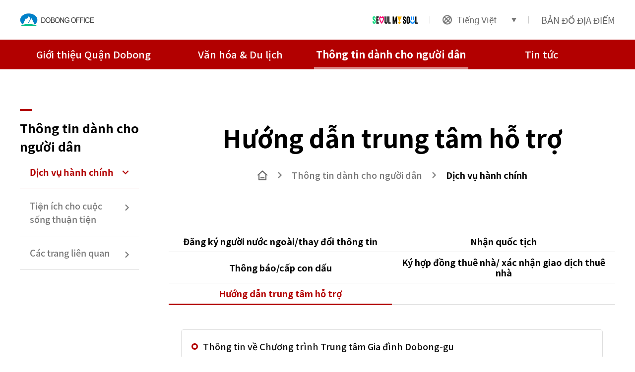

--- FILE ---
content_type: text/html; Charset=utf-8
request_url: https://www.dobong.go.kr/subsite/vie/Info/info1_5.asp
body_size: 22551
content:

<!DOCTYPE html>
<html lang="vi">
<head>
    <meta charset="UTF-8">
    <meta http-equiv="X-UA-Compatible" content="IE=edge">
    <meta name="viewport" content="width=device-width, initial-scale=1.0">
	<link href="https://fonts.googleapis.com/css2?family=Noto+Sans+SC:wght@100;300;400;500;700&display=swap" rel="stylesheet">
	<link rel="stylesheet" href="/subsite/vie/common/css/base.css">
	<link rel="stylesheet" href="/subsite/vie/common/css/common.css">
	<link rel="stylesheet" href="/subsite/vie/common/css/board.css">
	<link rel="stylesheet" href="/subsite/vie/common/css/sub.css">
    <link rel="stylesheet" href="/subsite/vie/common/css2023/reset.css">
    <link rel="stylesheet" href="/subsite/vie/common/css2023/common.css">
    <link rel="stylesheet" href="/subsite/vie/common/css2023/layout.css">
    <link rel="stylesheet" href="/subsite/vie/common/css2023/sub.css">
    <link rel="stylesheet" href="https://cdn.jsdelivr.net/npm/swiper/swiper-bundle.min.css" />
    <script src="https://ajax.googleapis.com/ajax/libs/jquery/3.5.1/jquery.min.js"></script>
    <script src="/subsite/vie/common/js/script_sub_2023.js"></script>

	<title>Thông tin dành cho người dân								 > Dịch vụ hành chính > Hướng dẫn trung tâm hỗ trợ</title>
</head>
<body>
<script>
function select_global(val) {
	if (val) location.href = val;
}	
</script>
	<div id="accessibility">
		<ul>
			<li><a href="#goContents">Vào nội dung chính</a></li>
		</ul>
	</div>
    <header>
		<!-- 헤더 탑 영억 S -->
        <div class="hd_top flex_sb wrap">
            <div class="flex_ac logo_wrap">
                <div class="logo"><h1><a href="/subsite/vie/" title="Tới trang chính"><img src="/subsite/vie/images/2023/icon_top_logo.gif" alt="DOBONG OFFICE"></a></h1></div>
                <!-- <div class="logo2"><a href="/" title="Go to main page"><img src="/subsite/vie/images/2023/logo2.png" alt="Let's be together! Change, Growth, and Future Dobong"></a></div> -->
				<button class="btn_menu" title="Mở menu di động"><img src="/subsite/vie/images/2023/menu.png" alt="Mở menu di động"></button>
            </div>
            <div class="hd_menu">
                <ul>
                    <li><a href="https://english.seoul.go.kr/" target="_blank" title="Cửa sổ mới"><img src="/subsite/vie/images/2023/seoulmysoul.png" alt="seoul my soul"></a></li>
                    <li class="global">
						<button type="button" class="button_global"><span class="icon_global"><img src="/subsite/vie/images/2023/global-line.png" alt=""></span> Tiếng Việt</button>
						<div class="select_global_wrap">
							<ul class="select_global">
								<li><a href="/subsite/eng/">ENG</a></li>
								<li><a href="/subsite/chn/">中文</a></li>
								<li><a href="/subsite/jpn/">日本語</a></li>
								<li><a href="/subsite/vie/">Tiếng Việt</a></li>
							</ul>
						</div>
                    </li>
                    <li><a href="/subsite/vie/sitemap.asp">BẢN ĐỒ ĐỊA ĐIỂM</a></li>
                </ul>
            </div>
        </div>
		<!--// 헤더 탑 영억 E -->
		<!-- PC GNB S -->
        <nav>
            <div class="gnb wrap">
                <ul class="depth1">

                    <li>
						<a href="/subsite/vie/intro/intro1.asp" title="Giới thiệu Quận Dobong">Giới thiệu Quận Dobong</a>

	<ul class="depth2">
		<li><a href="/subsite/vie/intro/intro1.asp" title="Lời chào">Lời chào</a></li>
		<li><a href="/subsite/vie/intro/intro2.asp" title="Lịch sử của Dobong-gu">Lịch sử của Dobong-gu</a></li>
		<li><a href="/subsite/vie/intro/intro3.asp" title="Tổng quan												">Tổng quan												</a></li>
		<li><a href="/subsite/vie/intro/intro4.asp" title="Các vật tượng trưng của Dobong-gu">Các vật tượng trưng của Dobong-gu</a></li>
		<li><a href="/subsite/vie/intro/intro5.asp" title="Văn phòng Dobong-gu">Văn phòng Dobong-gu</a></li>
		<li><a href="/subsite/vie/intro/intro7_1.asp" title="Bài hát thương hiệu									">Bài hát thương hiệu									</a></li>
		<li><a href="/subsite/vie/intro/intro8_1.asp" title="Câu nói nổi tiếng										">Câu nói nổi tiếng										</a></li>
		<li><a href="/subsite/vie/intro/intro6_2.asp" title="Thành phố kết nghĩa">Thành phố kết nghĩa</a></li>
	</ul>
                    </li>

                    <li>
						<a href="/subsite/vie/culture/culture1.asp" title="Văn hóa & Du lịch">Văn hóa & Du lịch</a>

	<ul class="depth2">
		<li><a href="/subsite/vie/culture/culture1.asp" title="Khu phố văn hóa và lịch sử Dobong với nhiều câu chuyện">Khu phố văn hóa và lịch sử Dobong với nhiều câu chuyện</a></li>
		<li><a href="/subsite/vie/culture/culture3.asp" title="Thông tin du lịch">Thông tin du lịch</a></li>
		<li><a href="/subsite/vie/culture/culture4.asp" title="Visit Seoul">Visit Seoul</a></li>
	</ul>
                    </li>

                    <li class='on'>
						<a href="/subsite/vie/Info/info1.asp" title="Thông tin dành cho người dân								">Thông tin dành cho người dân								</a>

	<ul class="depth2">
		<li class='on'><a href="/subsite/vie/Info/info1.asp" title="Dịch vụ hành chính">Dịch vụ hành chính</a></li>
		<li><a href="/subsite/vie/Info/info2.asp" title="Tiện ích cho cuộc sống thuận tiện">Tiện ích cho cuộc sống thuận tiện</a></li>
		<li><a href="/subsite/vie/Info/info4.asp" title="Các trang liên quan">Các trang liên quan</a></li>
	</ul>
                    </li>

                    <li>
						<a href="/subsite/vie/board/news.asp" title="Tin tức">Tin tức</a>

	<ul class="depth2">
		<li><a href="/subsite/vie/board/news.asp" title="Tin tức hàng tháng										">Tin tức hàng tháng										</a></li>
		<li><a href="/subsite/vie/board/letter.asp" title="Bản tin của Trung tâm Gia đình Dobong-gu					">Bản tin của Trung tâm Gia đình Dobong-gu					</a></li>
	</ul>
                    </li>

                </ul>
            </div>
        </nav>
		<!--// PC GNB E -->
        <!-- Mobile GNB S -->
        <div class="toggle_menu">
            <div class="clearfix toggle_x_wrap">
                <button class="toggle_x" type="button" title="关闭移动菜单">
                    <img src="/subsite/vie/images/2023/close-fill.png" alt="关闭移动菜单">
                </button>
            </div>
            <div class="toggle_top">
                <ul>
                    <li><a href="/subsite/vie/sitemap.asp">SITE MAP</a></li>
                    <li><a href="https://english.seoul.go.kr/" target="_blank" title="Cửa sổ mới"><img src="/subsite/vie/images/2023/seoulmysoul.png" alt="seoul my soul"></a></li>
                    <li class="global">
						<button type="button" class="button_global"><span class="icon_global"><img src="/subsite/vie/images/2023/global-line.png" alt=""></span> Tiếng Việt</button>
						<div class="select_global_wrap">
							<ul class="select_global">
								<li><a href="/subsite/eng/">ENG</a></li>
								<li><a href="/subsite/chn/">中文</a></li>
								<li><a href="/subsite/jpn/">日本語</a></li>
								<li><a href="/subsite/vie/">Tiếng Việt</a></li>
							</ul>
						</div>
                    </li>
                </ul>
            </div>
            <div class="toggle_menu_list">
                <ul class="depth1">

					<li>
                        <a href="javascript:;" title="Giới thiệu Quận Dobong">Giới thiệu Quận Dobong<span class="icon_arrow"></span></a>

	<ul class="depth2">
		<li><a href="/subsite/vie/intro/intro1.asp" title="Lời chào">Lời chào</a></li>
		<li><a href="/subsite/vie/intro/intro2.asp" title="Lịch sử của Dobong-gu">Lịch sử của Dobong-gu</a></li>
		<li>
<a href="javascript:;" title="Tổng quan												">Tổng quan												</a>
	<ul class="depth3">
		<li><a href="/subsite/vie/intro/intro3.asp" title="Vị trí / Tình trạng chung									">Vị trí / Tình trạng chung									</a></li>
		<li><a href="/subsite/vie/intro/intro3_1.asp" title="Quận hành chính											">Quận hành chính											</a></li>
		<li><a href="/subsite/vie/intro/intro3_2.asp" title="Tình trạng dân số											">Tình trạng dân số											</a></li>
		<li><a href="/subsite/vie/intro/intro3_3.asp" title="Địa lý & Môi trường										">Địa lý & Môi trường										</a></li></ul></li>
		<li>
<a href="javascript:;" title="Các vật tượng trưng của Dobong-gu">Các vật tượng trưng của Dobong-gu</a>
	<ul class="depth3">
		<li><a href="/subsite/vie/intro/intro4.asp" title="Biểu tượng của Dobong-gu(Emblem)">Biểu tượng của Dobong-gu(Emblem)</a></li>
		<li><a href="/subsite/vie/intro/intro4_3.asp" title="Thương hiệu thành phố (BI) Dobong-gu">Thương hiệu thành phố (BI) Dobong-gu</a></li>
		<li><a href="/subsite/vie/intro/intro4_2.asp" title="Biểu tượng của Dobong-gu									">Biểu tượng của Dobong-gu									</a></li>
		<li><a href="/subsite/vie/intro/intro4_4.asp" title="Linh vật													">Linh vật													</a></li></ul></li>
		<li>
<a href="javascript:;" title="Văn phòng Dobong-gu">Văn phòng Dobong-gu</a>
	<ul class="depth3">
		<li><a href="/subsite/vie/intro/intro5.asp" title="Tổ chức Dobong-gu">Tổ chức Dobong-gu</a></li>
		<li><a href="/subsite/vie/intro/intro5_2.asp" title="Liên hệ">Liên hệ</a></li></ul></li>
		<li>
<a href="javascript:;" title="Bài hát thương hiệu									">Bài hát thương hiệu									</a>
	<ul class="depth3">
		<li><a href="/subsite/vie/intro/intro7_1.asp" title="Giới thiệu bài hát thương hiệu								">Giới thiệu bài hát thương hiệu								</a></li>
		<li><a href="/subsite/vie/intro/intro7_2.asp" title="Video quan hệ công chúng									">Video quan hệ công chúng									</a></li>
		<li><a href="/subsite/vie/intro/intro7_3.asp" title="Bản nhạc													">Bản nhạc													</a></li></ul></li>
		<li><a href="/subsite/vie/intro/intro8_1.asp" title="Câu nói nổi tiếng										">Câu nói nổi tiếng										</a></li>
		<li>
<a href="javascript:;" title="Thành phố kết nghĩa">Thành phố kết nghĩa</a>
	<ul class="depth3">
		<li><a href="/subsite/vie/intro/intro6_2.asp" title="Beijing Chanping">Beijing Chanping</a></li>
		<li><a href="/subsite/vie/intro/intro6_3.asp" title="Iloilo City Philippines								">Iloilo City Philippines								</a></li>
		<li><a href="/subsite/vie/intro/intro6_4.asp" title="Yeoncheon-gun, Gyeonggi-do								">Yeoncheon-gun, Gyeonggi-do								</a></li>
		<li><a href="/subsite/vie/intro/intro6_5.asp" title="Buan-gun, Jeonbuk State								">Buan-gun, Jeonbuk State								</a></li>
		<li><a href="/subsite/vie/intro/intro6_6.asp" title="Yangju City										">Yangju City										</a></li>
		<li><a href="/subsite/vie/intro/intro6_7.asp" title="Wonju City											">Wonju City											</a></li>
		<li><a href="/subsite/vie/intro/intro6_8.asp" title="Hongcheon-gun, Gangwon State							">Hongcheon-gun, Gangwon State							</a></li>
		<li><a href="/subsite/vie/intro/intro6_9.asp" title="Cửa hàng mua sắm nông sản và thủy sản				">Cửa hàng mua sắm nông sản và thủy sản				</a></li></ul></li>
	</ul>
                    </li>

					<li>
                        <a href="javascript:;" title="Văn hóa & Du lịch">Văn hóa & Du lịch<span class="icon_arrow"></span></a>

	<ul class="depth2">
		<li>
<a href="javascript:;" title="Khu phố văn hóa và lịch sử Dobong với nhiều câu chuyện">Khu phố văn hóa và lịch sử Dobong với nhiều câu chuyện</a>
	<ul class="depth3">
		<li><a href="/subsite/vie/culture/culture1.asp" title="Giới thiệu các hành trình du lịch">Giới thiệu các hành trình du lịch</a></li>
		<li><a href="/subsite/vie/culture/culture1_1.asp" title="Hành trình 1">Hành trình 1</a></li>
		<li><a href="/subsite/vie/culture/culture1_2.asp" title="Hành trình 2">Hành trình 2</a></li>
		<li><a href="/subsite/vie/culture/culture1_3.asp" title="Hành trình 3">Hành trình 3</a></li>
		<li><a href="/subsite/vie/culture/culture1_4.asp" title="Hành trình 4">Hành trình 4</a></li>
		<li><a href="/subsite/vie/culture/culture1_5.asp" title="Hành trình 5">Hành trình 5</a></li>
		<li><a href="/subsite/vie/culture/culture1_6.asp" title="Hành trình 6">Hành trình 6</a></li>
		<li><a href="/subsite/vie/culture/culture1_7.asp" title="Hành trình 7">Hành trình 7</a></li>
		<li><a href="/subsite/vie/culture/culture1_8.asp" title="Hành trình 8">Hành trình 8</a></li></ul></li>
		<li>
<a href="javascript:;" title="Thông tin du lịch">Thông tin du lịch</a>
	<ul class="depth3">
		<li><a href="/subsite/vie/culture/culture3.asp" title="Sách điện tử cho tua du lịch Dobong">Sách điện tử cho tua du lịch Dobong</a></li>
		<li><a href="/subsite/vie/culture/culture3_2.asp" title="Giao thông vận tải											">Giao thông vận tải											</a></li>
		<li><a href="/subsite/vie/culture/culture3_3.asp" title="Nhà hàng">Nhà hàng</a></li>
		<li><a href="/subsite/vie/culture/culture3_4.asp" title="Chỗ ở">Chỗ ở</a></li>
		<li><a href="/subsite/vie/culture/culture3_5.asp" title="Các trang liên quan">Các trang liên quan</a></li></ul></li>
		<li><a href="/subsite/vie/culture/culture4.asp" title="Visit Seoul">Visit Seoul</a></li>
	</ul>
                    </li>

					<li class='on'>
                        <a href="javascript:;" title="Thông tin dành cho người dân								">Thông tin dành cho người dân								<span class="icon_arrow"></span></a>

	<ul class="depth2">
		<li class='on'>
<a href="javascript:;" title="Dịch vụ hành chính">Dịch vụ hành chính</a>
	<ul class="depth3">
		<li><a href="/subsite/vie/Info/info1.asp" title="Đăng ký người nước ngoài/thay đổi thông tin">Đăng ký người nước ngoài/thay đổi thông tin</a></li>
		<li><a href="/subsite/vie/info/info1_2.asp" title="Nhận quốc tịch">Nhận quốc tịch</a></li>
		<li><a href="/subsite/vie/info/info1_3.asp" title="Thông báo/cấp con dấu">Thông báo/cấp con dấu</a></li>
		<li><a href="/subsite/vie/info/info1_4.asp" title="Ký hợp đồng thuê nhà/ xác nhận giao dịch thuê nhà">Ký hợp đồng thuê nhà/ xác nhận giao dịch thuê nhà</a></li>
		<li class='on'><a href="/subsite/vie/info/info1_5.asp" title="Hướng dẫn trung tâm hỗ trợ">Hướng dẫn trung tâm hỗ trợ</a></li></ul></li>
		<li>
<a href="javascript:;" title="Tiện ích cho cuộc sống thuận tiện">Tiện ích cho cuộc sống thuận tiện</a>
	<ul class="depth3">
		<li><a href="/subsite/vie/Info/info2.asp" title="Các viện y khoa">Các viện y khoa</a></li>
		<li><a href="/subsite/vie/Info/info2_2.asp" title="Trung tâm mua sắm">Trung tâm mua sắm</a></li>
		<li><a href="/subsite/vie/Info/info2_3.asp" title="Cơ quan hành chính công">Cơ quan hành chính công</a></li>
		<li><a href="/subsite/vie/Info/info2_4.asp" title="Cơ quan tài chính">Cơ quan tài chính</a></li>
		<li><a href="/subsite/vie/Info/info2_5.asp" title="Ga tàu điện">Ga tàu điện</a></li></ul></li>
		<li><a href="/subsite/vie/Info/info4.asp" title="Các trang liên quan">Các trang liên quan</a></li>
	</ul>
                    </li>

					<li>
                        <a href="javascript:;" title="Tin tức">Tin tức<span class="icon_arrow"></span></a>

	<ul class="depth2">
		<li><a href="/subsite/vie/board/news.asp" title="Tin tức hàng tháng										">Tin tức hàng tháng										</a></li>
		<li><a href="/subsite/vie/board/letter.asp" title="Bản tin của Trung tâm Gia đình Dobong-gu					">Bản tin của Trung tâm Gia đình Dobong-gu					</a></li>
	</ul>
                    </li>

                </ul>
            </div>
        </div>
        <!--// Mobile GNB E -->
    </header>
	<!-- 메인비주얼 S -->	<div class="wrap clear">
		<!-- LNB S -->
		<div class="lnb_wrap">
			<h1 class="lnb_title"><span>Thông tin dành cho người dân								</span></h1>
			<ul class="lnb">

	<li class='on'><a href="/subsite/vie/Info/info1.asp" title="Dịch vụ hành chính">Dịch vụ hành chính</a></li>
	<li><a href="/subsite/vie/Info/info2.asp" title="Tiện ích cho cuộc sống thuận tiện">Tiện ích cho cuộc sống thuận tiện</a></li>
	<li><a href="/subsite/vie/Info/info4.asp" title="Các trang liên quan">Các trang liên quan</a></li>
			</ul>
		</div>
		<!--// LNB E -->

		<div class="right_wrap">
			<!-- 제목 및 내비게이션 영역 S -->
			<div class="sub_title wrap" id="goContents">
				<h2>Hướng dẫn trung tâm hỗ trợ</h2>
				<div class="smap">
					<ul>
						<li class="smap_icon_home"><a href="/subsite/vie/"><img src="/subsite/vie/images/2023/sub_home.png" alt="trang chủ"></a></li>
						<li><a href="/subsite/vie/Info/info1.asp">Thông tin dành cho người dân								</a></li>

						<li class="smap_sub_menu"><a href="/subsite/vie/Info/info1.asp">Dịch vụ hành chính</a></li>

					</ul>
				</div>
			</div>
			<!--// 제목 및 내비게이션 영역 E -->


			<!-- 탭 영역 S -->
			<div class="tab_area">
				<button type="button" class="tab_active">Hướng dẫn trung tâm hỗ trợ</button>
				<ul class="tab_menu row2 col2">
					<li><a href="./info1.asp">Đăng ký người nước ngoài/thay đổi thông tin</a></li>
					<li><a href="./info1_2.asp">Nhận quốc tịch</a></li>
					<li><a href="./info1_3.asp">Thông báo/cấp con dấu</a></li>
					<li><a href="./info1_4.asp">Ký hợp đồng thuê nhà/ xác nhận giao dịch thuê nhà</a></li>
					<li class="on"><a href="./info1_5.asp">Hướng dẫn trung tâm hỗ trợ</a></li>
				</ul>	
			</div>
			<!--// 탭 영역 E -->
			<!-- 컨텐츠 영역 S -->
			<div id="contents" class="subpage_wrap info1_5">
				<div class="info2">
					<div class="round_box_type01">
						<div class="round_box_contents">
							<h3 class="bul1">Thông tin về Chương trình Trung tâm Gia đình Dobong-gu</h3>
							<ul class="bul2">
								<li><strong>Homepage:</strong> https://dobong.familynet.or.kr</li>
								<li><strong>Chương trình hỗ trợ :</strong> Giáo dục tiếng Hàn, Giáo dục tổng hợp gia đình đa văn hóa, dịch vụ giáo dục cha mẹ, hỗ trợ giới thiệu việc làm gia đình đa văn hóa, Gặp gỡ động viên gia đình đa văn hóa, tư vấn gia đình, cá nhân, Cơ quan tình nguyện chia sẻ giúp đỡ gia đình đa văn hóa, chương trình hỗ trợ phát triển ngôn ngữ, chương trình nhân tài ngôn ngữ</li>
								<li>
									<strong>Đường đi</strong>
									<img src="/subsite/vie/images/info/img_info1_5.png" alt="Thông tin vị trí Trung tâm hỗ trợ gia đình đa văn hóa Dobong-gu">
								</li>
							</ul>
							<ul class="bul2 mt20">
								<li><strong>Địa chỉ:</strong>  Tâng 2, tòa nhà Dobong gumin, số 552, Dobong-ro, Dobong-gu, Seoul</li>
								<li><strong>Hỏi đáp:</strong> 02)995-6800</li>
								<li><strong>Fax:</strong> 02)995-6014 </li>
								<li><strong>E-mail:</strong> dobongfamily@naver.com </li>
								
							</ul>
						</div>
					</div>
				</div>
			</div>
			<!--// 컨텐츠 영역 E -->
		</div>
	</div>
     <div class="overlay"></div>

	<!-- 담당부서 영역 S -->
	<div class="data_wrap">
		<div class="dataPerson2">
			<ul>
				<li class="dept"><em>Phòng Quản lý tài liệu & thông tin</em><p>Phòng Chính sách gia đình</p></li>
				<li class="tel"><em>SĐT</em><p>02-2091-3142</p></li>
				<li class="date"><em>Ngày sửa đổi cuối cùng</em><p>2024-07-26<!-- FormatDateTime(LastCompleteUpDt,1) --></p></li>
			</ul>
		</div>
	</div>

	<!-- 담당부서 영역 E -->

	
	<!-- 풋터 S -->
    <footer>
        <div class="wrap">
            <div class="ft_logo">
				<img src="/subsite/vie/images/2023/ft_logo2.png" alt="DOBONG OFFICE">
				<a href="/WDB_common/include/KMKFKO_A1_00015.asp" title="cửa sổ mới" class="wa_link" target="_blank"><img style="width:100px;" src="/subsite/vie/images/2025/greenlogo.png" alt="WA Web accessibility certification mark" class="f_accessibility"></a>
			</div>
            <div class="ft_cont">
                <div class="ft_left">
                    <p class="ft_txt">Văn phòng Dobong-gu / 656 Madeul-ro (Banghak-dong) Dobong-gu Seoul <br>Copyright(c) 2023 Dobong-gu Office All Rights Reserved.</p>
                    <ul class="ft_list">
                        <li>
                            <span class="icon_ft"><img src="/subsite/vie/images/2023/phone-fill.png" alt="tel"></span>
                            <p>82-2-2091-2120 (ARS)</p>
                        </li>
                        <li>
                            <span class="icon_ft"><img src="/subsite/vie/images/2023/mail-fill.png" alt="mail"></span>
                            <p>dobong@dobong.go.kr</p>
                        </li>
                    </ul>
                </div>
                <div class="ft_right">
                    <div class="ft_info">
                        <ul>
                            <li>
								<span>Thứ 2 đến Thứ 6</span>
                                <p>09:00-18:00</p>
                            </li>
                            <li>
								<span>YÊU CẦU </span>
                                <p>(02)120+94</p>
                            </li>
                        </ul>
                    </div>
                    <div class="ft_menu">
                        <ul>
                            <li><a href="/subsite/vie/intro/intro5.asp" title="Văn phòng Dobong-gu">Văn phòng <br>Dobong-gu</a></li>
                            <li><a href="/subsite/vie/intro/intro5_2.asp" title="Liên hệ">Liên hệ</a></li>
                        </ul>
                    </div>
                </div>
            </div>
        </div>
    </footer>
	<!--// 풋터 E -->
</body>
</html>


--- FILE ---
content_type: text/css
request_url: https://www.dobong.go.kr/subsite/vie/common/css/base.css
body_size: 2360
content:
@charset "utf-8";

/* reset style [start] */
html, body, div, span, object, iframe,
h1, h2, h3, h4, h5, h6, p, blockquote, pre,
a, abbr, address, big, cite, code,
del, dfn, em, font, img, ins, q, s, samp,
small, strike, strong, sub, sup, tt, var,
b, u, i, 
dl, dt, dd, ol, ul, li,
fieldset, form, label, legend, 
table, caption, tbody, tfoot, thead, tr, th, td 
{margin: 0;padding: 0;	border:0;  line-height: 1.5em; /* font-family:dotum,AppleGothic,gulim,sans-serif; */} /* vertical-align: baseline; outline: 0; ie 외 브라우저 포커싱 사라지는 문제로 제거 */

body {line-height: 1.8em; /* font-family:dotum,AppleGothic,gulim,sans-serif; */}

/* 헤더 폰트 사이즈 초기화 */
h1, h2, h3, h4, h5, h6 {font-size:100%;}

/* 리스트의 스타일 제거 */
dl, ol, ul, li {list-style: none; color:#666666; }

/* 폰트 강조 특성 초기화 */
address, caption, cite, code, dfn, em, strong, th, var {font-style:normal;} /* font-weight:normal */

/* 테이블 스타일 초기화 */
/* tables still need 'cellspacing="0"' in the markup */
table {border-spacing:0;} /* border-collapse: collapse; ff에서 border="0" 인 경우 문제 발생 */
th,td {/* font-family:AppleGothic,gulim,sans-serif; */}

/* 이미지 및 필드셋에서 보더표시 초기화 */
caption, th {text-align:left;}

/* 인용구 표시 초기화 */
q:before, q:after {content:' ';}

blockquote, q {quotes: none;}
/* remember to define focus styles! :focus {outline: 0;} */
/* remember to highlight inserts somehow! */
ins {text-decoration: none;}
del {text-decoration: line-through;}

a { text-decoration:none; color:#767676; }	a:hover, a:active { text-decoration:underline; }

/* reset style [end] */
img,input,select,textarea { vertical-align:middle; }
img.ibottom { vertical-align:bottom; }
input.textBox { border:1px solid #969696; height:17px; margin-bottom:1px; padding:0 2px; }
.radio { margin-bottom:-2px;}
textarea {border:1px solid #969696;}
hr {display: none;}
legend { visibility:hidden; height:0; width:0; font-size:0;}

/*  button */
button {cursor: pointer; border-color: #FAFAFA #848484 #848484 #FAFAFA; border-width: 2px; border-style: solid; color: #333; /* font-family: monospace; */ font-size: 85%; background-color: #F0F0F0;}
button:active { border-color: #848484 #FAFAFA #FAFAFA #848484;}

--- FILE ---
content_type: text/css
request_url: https://www.dobong.go.kr/subsite/vie/common/css/common.css
body_size: 17961
content:
@charset "utf-8";

/* 컨텐츠 바로가기 */
#accessibility {position:relative;text-align:left;z-index:0;}
#accessibility ul {position:absolute;top:0;left:0;}
#accessibility li a {overflow:hidden; display:block;width:1px;height:1px;color:#000;text-indent:-999px; white-space:nowrap;}
#accessibility li a:hover, #accessibility li a:focus, #accessibility li a:active { width:100%; height:auto; text-indent:0; }


/* common input btn */
.typeBtn {cursor:pointer;border:0;margin:0;padding:0;} /* input button */
#btn { width:128px; height:29px; background:url(/images/btn/btn_offerStatus.gif) no-repeat 0px 0px; }
#topMenuBtnSearch {width:38px;height:18px;background:url(/images/common/btn_top_serarch.gif) no-repeat 0px 0px;}
#mainBtnChoice {width:41px;height:20px;background:url(/images/main/btn_choice.gif) no-repeat 0px 0px;}
#mainBtnChoice2 {width:41px;height:20px;background:url(/images/main/btn_choice2.gif) no-repeat 0px 0px;}
#mainBtnMovement {width:41px;height:20px;background:url(/images/main/btn_movement.gif) no-repeat 0px 0px;}
#subBtnSurvey {width:64px;height:21px;background:url(/images/common/btn_survey_1.gif) no-repeat 0px 0px;}
#subBtnSurvey2 {width:113px;height:21px;background:url(/images/common/btn_survey_2.gif) no-repeat 0px 0px;}
#btnConfirm {width:41px;height:21px;background:url(/images/btn/btn_Confirm.gif) no-repeat 0 0;}
input.btnCancel {width:41px;height:21px;background:url(/images/btn/btn_cancel.gif) no-repeat 0 0;}
input.btnSelect {width:42px;height:21px;background:url(/images/btn/btn_select_1.gif) no-repeat 0 0;}
input.btnSearch {width:41px;height:21px;background:url(/images/btn/btn_search_1.gif) no-repeat 0 0;}
input.btnReset {width:54px;height:21px;background:url(/images/btn/btn_reset.gif) no-repeat 0 0;}

/* form type */
input.check { margin-top:0; margin-bottom:3px; margin-right:3px; }
	* html input.check { margin-bottom:5px; }
	:first-child+html input.check { margin-bottom:5px; }
input.radio { margin-top:-4px; vertical-align:middle; }
	* html input.radio { margin-top:-5px; }
	*:first-child+html input.radio { margin-top:-5px; }
input.text {height:14px; padding:1px 3px 1px 3px; font-size:11px; border:1px solid #c5c5c5;}
	* html input.text { height:14px; padding-top:1px; }
	*:first-child+html input.text { height:14px; padding-top:1px; }
input.file {height:14px; padding:1px 3px 1px 3px; font-size:11px; border:1px solid #c5c5c5;}
	* html input.file { height:14px; padding-top:1px; }
	*:first-child+html input.file { height:14px; padding-top:1px; }
.radioCheck a.radio { display:block; float:left; height:21px; margin-top:0; padding-left:16px; font:12px/21px dotum; text-decoration:none; background:url(../images/btn/btn_radio_off.gif) no-repeat left center; }
.radioCheck a.on { background:url(../images/btn/btn_radio_on.gif) no-repeat left center; }
.select {}


/* line */
.under {text-decoration:underline;}

/* layer type selectbox */
.selectType1 { height:17px; padding:3px 0 0 5px; border:1px solid #cdcdcd; cursor:pointer;  z-index:10;background:#fff url(/images/btn/btn_selectBox01.gif) no-repeat right 0; }
	* html .selectType1 { height:16px; padding-top:4px; }
	.layerList  { position:absolute; top:25px; width:85px; padding:0 5px; font:12px/14px gulim; border:1px solid #c7c7c7; background-color:#fff; }
	.layerList li { margin:7px 0; }
	.layerList a:hover { text-decoration:none; font-weight:bold; }		
	.layerList1 { top:23px !important; }
	.dasi { display:block; float:left; margin:0 5px; font:12px/21px dotum; }

/* align */
.alignL { text-align:left !important; }
.alignR { text-align:right !important; }
.alignC { text-align:center !important; }
.floatN { float:none !important; }
.floatL { float:left; }
.floatR { float:right; }
.clearB {clear:both;}
.left10 { padding-left:10px; text-align:left !important; }
.left20 { padding-left:20px; text-align:left !important; }
.right10 { padding-right:10px; text-align:right !important; }
.right20 { padding-right:20px; text-align:right !important; }

/* font color */
.fc1 { color:#1c70a0; }
.fc2 { color:#d98852; }
.fc3 { color:#579019; }
.fc4 { color:#119fd3; }
.fc5  { color:#ef7000; }

/* line */
.under {text-decoration:underline;}

/* width */
.wid10 { width:10px;} .wid110 { width:110px;} .wid210 { width:210px;} .wid310 { width:310px;}
.wid15 { width:15px;} .wid115 { width:115px;} .wid215 { width:215px;} .wid315 { width:315px;}
.wid20 { width:20px;} .wid120 { width:120px;} .wid220 { width:220px;} .wid320 { width:320px;}
.wid25 { width:25px;} .wid125 { width:125px;} .wid225 { width:225px;} .wid325 { width:325px;}
.wid30 { width:30px;} .wid130 { width:130px;} .wid230 { width:230px;} .wid330 { width:330px;}
.wid35 { width:35px;} .wid135 { width:135px;} .wid235 { width:235px;} .wid335 { width:335px;}
.wid40 { width:40px;} .wid140 { width:140px;} .wid240 { width:240px;} .wid340 { width:340px;}
.wid45 { width:45px;} .wid145 { width:145px;} .wid245 { width:245px;} .wid345 { width:345px;}
.wid50 { width:50px;} .wid150 { width:150px;} .wid250 { width:250px;} .wid350 { width:350px;} .wid450 { width:450px;} .wid550 { width:550px;} .wid650 { width:650px;} .wid750 { width:750px;}
.wid55 { width:55px;} .wid155 { width:155px;} .wid255 { width:255px;}
.wid60 { width:60px;} .wid160 { width:160px;} .wid260 { width:260px;}
.wid65 { width:65px;} .wid165 { width:165px;} .wid265 { width:265px;}
.wid70 { width:70px;} .wid170 { width:170px;} .wid270 { width:270px;}
.wid75 { width:75px;} .wid175 { width:175px;} .wid275 { width:275px;}
.wid80 { width:80px;} .wid180 { width:180px;} .wid280 { width:280px;}
.wid85 { width:85px;} .wid185 { width:185px;} .wid275 { width:285px;}
.wid90 { width:90px;} .wid190 { width:190px;} .wid290 { width:290px;}
.wid95 { width:95px;} .wid195 { width:195px;} .wid295 { width:295px;}
.wid100 { width:100px;} .wid200 { width:200px;} .wid300 { width:300px;} .wid400 { width:400px;} .wid500 { width:500px;} .wid600 { width:600px;} .wid700 { width:700px;} .wid800 { width:800px;}

/* margin , padding */
.mt5{ margin-top:5px;} .mt15{ margin-top:15px;} .mt25{ margin-top:25px;} .mt35{ margin-top:35px;}
.mt10{ margin-top:10px;} .mt20{ margin-top:20px;} .mt30{ margin-top:30px;}

.mr5 { margin-right:5px;} .mr15 { margin-right:15px;} .mr25 { margin-right:25px;}
.mr10 { margin-right:10px;} .mr20 { margin-right:20px;} .mr30 { margin-right:30px;}

.ml5 { margin-left:5px; } .ml15 { margin-left:15px; } .ml25 { margin-left:25px; }
.ml10 { margin-left:10px; } .ml20 { margin-left:20px; } .ml65 { margin-left:65px; }

.mt0 { margin-top:0px;}
.mb0 { margin-bottom:0px;}

.pr25 { padding-right:25px !important; } /* !important; 이중선언무시 */

.allRss {text-align:right;}

/* round box */
/* .round_box_type01 {position:relative;border:1px solid #dedede;background-color:#ffffff;}
	* html .round_box_type01 {height:1%;}
	*:first-child+html .round_box_type01 {height:1%;}
.round_box_guide {position:relative;width:100%;}
.round_box_type01 .l_t_corner {position:absolute;display:block;left:-1px;top:-1px;width:4px;height:4px;font-size:0;background:url(/images/common/bg_round_box_1.gif) no-repeat left top;}
.round_box_type01 .r_t_corner {position:absolute;display:block;right:-1px;top:-1px;width:4px;height:4px;font-size:0;background:url(/images/common/bg_round_box_1.gif) no-repeat right top;}
.round_box_type01 .l_b_corner {position:absolute;display:block;left:-1px;bottom:-1px;width:4px;height:4px;font-size:0;background:url(/images/common/bg_round_box_1.gif) no-repeat left bottom;}
.round_box_type01 .r_b_corner {position:absolute;display:block;right:-1px;bottom:-1px;width:4px;height:4px;font-size:0;background:url(/images/common/bg_round_box_1.gif) no-repeat right bottom;}
.round_box_contents {position:relative;display:inline-block;padding:10px;}
	.round_box_contents:after {content: ".";display:block;height: 0;clear:both;visibility:hidden;} */
	/* Hides from IE-mac \*/
	/* * html .round_box_contents {height: 1%;}
	.round_box_contents {display:block;} */
	/* End hide from IE-mac */

.round_box_type02 {position:relative;background-color:#ededed;}
	* html .round_box_type02 {height:1%;}
	*:first-child+html .round_box_type02 {height:1%;}
.round_box_type02 .l_t_corner {position:absolute;display:block;left:0px;top:0px;width:4px;height:4px;font-size:0;background:url(/images/common/bg_round_box_2.gif) no-repeat left top;}
.round_box_type02 .r_t_corner {position:absolute;display:block;right:0px;top:0px;width:4px;height:4px;font-size:0;background:url(/images/common/bg_round_box_2.gif) no-repeat right top;}
.round_box_type02 .l_b_corner {position:absolute;display:block;left:0px;bottom:0px;width:4px;height:4px;font-size:0;background:url(/images/common/bg_round_box_2.gif) no-repeat left bottom;}
.round_box_type02 .r_b_corner {position:absolute;display:block;right:0px;bottom:0px;width:4px;height:4px;font-size:0;background:url(/images/common/bg_round_box_2.gif) no-repeat right bottom;}

/* .bul {clear:both;font-size:12px;line-height:16px;}
.bul_ol {padding:0 0 0px 7px;font-size:12px;line-height:16px;}
.bul_ol li {padding:0 0 5px 0;background:none;}
.bul_ol li p {padding:0 0 0px 15px;}
.bul_ol li.decimal {padding:0 0 0 0;margin:0 0 0 10px;list-style-type:decimal;background:none;}
.bul_ol li.upper-roman {padding:0 0 0 0;margin:0 0 0 30px;list-style-type:upper-roman;background:none;}
h3.bul1 {padding:0 0 15px 20px;color:#333333;font-size:12px;line-height:16px;font-weight:bold;background:url(/images/common/bul_1.gif) no-repeat 0 1px;}
	* html h3.bul1 {background-position:0 0px;}
h3.bul1 span {line-height:16px;}
.bul2 {padding:0 0 0px 10px;font-size:12px;line-height:16px;}
.bul2 li {padding:0 0 6px 11px;background:url(/images/common/bul_2.gif) no-repeat 0 5px;}
	* html .bul2 li {background-position:0 3px;}
.bul3 {padding:0 0 0px 5px;font-size:12px;line-height:16px;}
.bul3 li {padding:0 0 4px 7px;background:url(/images/common/bul_3.gif) no-repeat 0 7px;}
	* html .bul3 li {background-position:0 5px;}
.bul4 {padding:0 0 0px 7px;font-size:12px;line-height:16px;}
.bul4 li {padding:0 0 2px 7px;background:none;}
.bul4 em {display:block;float:left;width:10px;margin-left:-10px;}
	* html .bul4 em {margin-left:-5px;margin-right:-2px;}
.bul4 li.wid2 {padding:0 0 0 18px;}
.bul4 li.wid2 em {display:block;float:left;width:18px;margin-left:-18px;}
	* html .bul4 li.wid2 em {margin-left:-9px;margin-right:-2px;}
.bul4 li.wid3 {padding:0 0 0 40px;}
.bul4 li.wid3 em {display:block;float:left;width:33px;margin-left:-33px;}
	* html .bul4 li.wid3 em {margin-left:-17px;margin-right:-2px;}
.bul4 li.wid4 {padding:0 0 0 45px;}
.bul4 li.wid4 em {display:block;float:left;width:50px;margin-left:-50px;}
	* html .bul4 li.wid4 em {margin-left:-25px;margin-right:-2px;}
.bul4 li.wid5 {padding:0 0 0 55px;}
.bul4 li.wid5 em {display:block;float:left;width:60px;margin-left:-60px;}
	* html .bul4 li.wid5 em {margin-left:-30px;margin-right:-2px;}
.bul4 li.wid6 {padding:0 0 0 65px;}
.bul4 li.wid6 em {display:block;float:left;width:70px;margin-left:-70px;}
	* html .bul4 li.wid6 em {margin-left:-35px;margin-right:-2px;}
.bul4 li .bul5 {padding:0 0 0px 7px;font-size:12px;line-height:16px;}
.bul4 li .bul5 li {padding:0 0 0 10px;background:none;}
.bul4 li .bul5 em {display:block;float:left;width:10px;margin-left:-10px;}
	* html .bul4 li .bul5 em {margin-left:-5px;margin-right:-2px;} */

.bul p {padding:5px 0;}
p.text1 {padding:5px 0 5px 7px;font-size:12px;line-height:16px;}
p.text2 {padding:5px 0 5px 17px;font-size:12px;line-height:16px;}
p.text3 {padding:15px 0 10px 0;font-size:12px;line-height:16px;}
p.text4 {padding:10px 0 10px 0;font-size:12px;line-height:16px;}
p.img1 {margin:0px 0 0px -7px;font-size:12px;line-height:16px;}
p.img2 {margin:0px 0 0px -17px;font-size:12px;line-height:16px;}

.bulBtn a {float:left;display:block;height:23px;padding-left:9px;margin-bottom:4px;color:#539417;font-size:12px;font-weight:bold;line-height:14px;text-decoration:none;background:url(/images/common/textbtn_common.png) no-repeat 0 -48px;}
.bulBtn span {float:left;display:block;height:21px;padding:2px 31px 0 0;color:#539417;cursor:pointer;background:url(/images/common/textbtn_common.png) no-repeat right -48px;}

a.btn_sw{
	display:inline-block;padding-left:9px;
	background:url(/images/common/textbtn_common.png) no-repeat 0 -48px;
	font-family:'돋움',dotum;font-size:12px;color:#000000;line-height:23px;
	word-spacing:-1px;text-decoration:none !important;white-space:nowrap;
}
a.btn_sw span,a.btn_sw strong{
	display:inline-block;padding:0 30px 3px 0;color:#539417;line-height:23px;
	background:url(/images/common/textbtn_common.png) no-repeat right -48px;
}
a.btn_sw2{
	display:inline-block;
	background:url(/images/btn/bg_btn_left3_1.gif) no-repeat 0 0;
	font-family:'돋움',dotum;font-size:12px;color:#777777;line-height:21px;
	word-spacing:-1px;text-decoration:none !important;white-space:nowrap
}
a.btn_sw2 span,a.btn_sw2 strong{
	margin-right:-2px;
	display:block;padding:1px 10px 1px 8px;
	background:url(/images/btn/bg_btn_right3_1.gif) no-repeat 100% 0;
}
a.btn_sw3{
	display:inline-block;
	background:url(/images/btn/bg_btn_left3_1.gif) no-repeat 0 0;
	font-family:'돋움',dotum;font-size:12px;color:#777777;line-height:21px;
	word-spacing:-1px;text-decoration:none !important;white-space:nowrap
}
a.btn_sw3 span,a.btn_sw3 strong{
	margin-right:-2px;
	display:block;padding:1px 10px 1px 8px;
	background:url(/images/btn/bg_btn_right3_1.gif) no-repeat 100% 0;
}

/* tab layout */
.tab1 {width:784px;height:27px;margin:25px 0 5px;}
.tab1 ul {height:26px;border-bottom:1px solid #63b1e5;}
.tab1 li {float:left;display:inline;margin-right:2px;}
.tab1 li a {display:inline-block;height:27px;padding-right:5px;font-size:12px;font-weight:bold;line-height:27px;color:#777777;background:url(/images/common/tab1_bg.gif) no-repeat right -27px;}
.tab1 li a span {display:inline-block;height:27px;padding:0 8px 0 15px;line-height:27px;cursor:pointer;background:url(/images/common/tab1_bg.gif) no-repeat 0 -27px;}
.tab1 li a:hover, .tab1 li.on a {color:#336dc3;background:url(/images/common/tab1_bg.gif) no-repeat right 0;}
.tab1 li a:hover span, .tab1 li.on a span {background:url(/images/common/tab1_bg.gif) no-repeat 0 0;}
.tab2 {width:784px;margin-top:25px;}
.tab2 ul {overflow:hidden;}
.tab2 li {float:left;display:inline;margin:0 2px 5px 0;}
.tab2 li a {display:inline-block;width:194px;height:29px;font-size:12px;font-weight:bold;text-align:center;line-height:29px;color:#777777;background:url(/images/common/tab1_bg.gif) no-repeat -194px -55px;}
.tab2 li a span {display:inline-block;height:29px;line-height:29px;cursor:pointer;}
.tab2 li a:hover, .tab2 li.on a {color:#336dc3;background:url(/images/common/tab1_bg.gif) no-repeat 0 -55px;}
.tab3 {width:784px;margin-top:25px;}
.tab3 ul {overflow:hidden;}
.tab3 li {float:left;display:inline;margin:0 2px 5px 0;}
.tab3 li a {position:relative;display:inline-block;height:29px;padding-right:5px;font-size:12px;font-weight:bold;text-align:center;line-height:29px;color:#777777;background:url(/images/common/tab2_bg.gif) no-repeat right -30px;}
.tab3 li a span {display:inline-block;height:29px;padding:0 8px 0 13px;line-height:29px;cursor:pointer;background:url(/images/common/tab2_bg.gif) no-repeat 0 -30px;}
.tab3 li a em {display:none;position:absolute;left:50%;top:25px;width:7px;height:4px;margin-left:-3px;background:url(/images/common/tab2_dot.gif) no-repeat 0 0;}
.tab3 li a:hover, .tab3 li.on a {color:#336dc3;background:url(/images/common/tab2_bg.gif) no-repeat right 0;}
.tab3 li a:hover span, .tab3 li.on a span {background:url(/images/common/tab2_bg.gif) no-repeat 0 0;}
.tab3 li a:hover em, .tab3 li.on a em {display:inline;}
.tab3 li.p1 a span {width:758px;}
.tab3 li.p3 a span {width:168px;}


/* table layout */
.tableTitle {clear:both; font-size:12px;line-height:16px;}
.tableTitle .ar {padding:0;margin:0;text-align:right;}
.tableTitle span.bul2 {display:block;padding-left:12px;background:url(/images/bul/bul_2.gif) no-repeat 0 4px;}
.table1 {clear:both; width:100%;margin-top:5px;border-top:2px solid #5aa6d9;border-collapse: collapse;}
.table1 caption.dns {/* visibility:hidden; */overflow:hidden;width:0;height:0;font-size:0;}
.table1 thead th {height:20px;padding:4px 5px 3px;text-align:center;color:#4986a8;font-size:12px;line-height:16px;font-weight:bold;border:1px solid #d9d9d9;border-right:0;background:#fafafa;}
.table1 tbody th {height:20px;padding:4px 0px 3px 5px;text-align:center;color:#666666;font-size:12px;line-height:16px;border:1px solid #d9d9d9;border-left:0;background:#fafafa;}
.table1 tbody td {height:20px;padding:4px 5px 3px 5px;text-align:center;color:#888888;font-size:12px;line-height:16px;border:1px solid #d9d9d9;border-right:0;background:#ffffff;}
.table1 tbody ul.none li {padding-left:0;background:none;}
.table1 .bg1 {color:#666666;font-weight:bold;background:#f7f7f7;}
.table1 .bg2 {color:#888888;font-weight:bold;background:#e6f1fa;}
.table1 .bg3 {background:#f5fcff;}
.table1 .bg4 {background:#e6f1fa;}
.table1 .al {text-align:left;}
.table1 .ac {text-align:center;}
.table1 .ar {text-align:right;}
.table1 .vt {vertical-align:top;}
.table1 .bd0 {border-left:0;}
.tableBottom {margin-top:3px;text-align:right;font-size:12px;line-height:16px;}

.bbsList {background:url(/WDB_BBS/images/bg/bg_bbslist_7.gif) no-repeat 0 0;}
.bbsList .endbar {background:url(/WDB_BBS/images/bg/bg_bbslist_8.gif) no-repeat 100% 0;}
.bbsList table.boardList thead th {background:url(/WDB_BBS/images/bul/bul_bbslist_5.gif) no-repeat right 2px;}

.bbsWrite table.boardWrite {border-top:1px solid #46a840;}
.bbsWrite thead th {color:#579019;background:#f5fff6;}
.bbsWrite tbody th {color:#579019;background:#f5fff6;}

.bbsView table.boardView {border-top:1px solid #46a840;}
.bbsView tbody th {color:#579019;background:#f5fff6;}




--- FILE ---
content_type: text/css
request_url: https://www.dobong.go.kr/subsite/vie/common/css/board.css
body_size: 9252
content:
/* 게시판 S */

.bbsTop {margin:10px 0 7px 0;}
.bbsTop .bbsSearch {text-align:right;}
.bbsTop .bbsSearch input.text {width:118px;height:17px;border:1px solid #d1d1d1;}
.bbsTop p {text-align:right;}
.bbsTop input#BtnbbsSearch {width:41px;height:20px;background:url('../../WDB_BBS/images/btn/btn_bbsserarch_1.gif') no-repeat 0px 0px;}

table.boardList {border:0;width:100%;border-collapse: collapse;}
table.boardList caption.dns {overflow:hidden;/*visibility:hidden;*/width:0; height:0; font-size:0;}
table.boardList thead th {height:31px;padding:1px 0 4px;text-align:center;color:#ffffff;background:url(../../WDB_BBS/images/bul/bul_bbslist_1.gif) no-repeat right 5px;}
table.boardList tbody th {height:27px;padding:1px 10px 1px;text-align:center;color:#4986a8;font:12px/16px dotum;background:#f5fcff;}
table.boardList tbody td {height:27px;padding:1px 10px 1px;text-align:center;color:#888888;border:0;border-bottom:1px solid #ededed;}
table.boardList a {color:#888888;}
table.boardList a:hover {color:#528db0;}
table.boardList .al {text-align:left;}
table.boardList .ac {text-align:center;}
table.boardList .ar {text-align:right;}
table.boardList .vat {vertical-align:top;}

table.boardList .bold {font-weight:bold;}
table.boardList thead th.bg0 {background:none;}
table.boardList tbody tr.bg2 {background:#f6f6f6;}
table.boardList .bdL1 {border-left:1px solid #ededed;}

.bbsList {font:12px/18px dotum;position:relative;background:url(../../WDB_BBS/images/bg/bg_bbslist_1.gif) no-repeat 0 0;}
.bbsList .endbar {position:absolute;display:block;width:4px;top:0;right:0;height:31px;margin-left:4px;background:url(../../WDB_BBS/images/bg/bg_bbslist_2.gif) no-repeat 100% 0;}
.bbsList2 {font:12px/18px dotum;position:relative;background:url(../../WDB_BBS/images/bg/bg_bbslist_3.gif) no-repeat 0 0;}
.bbsList2 .endbar {position:absolute;display:block;width:4px;top:0;right:0;height:51px;margin-left:4px;background:url(../../WDB_BBS/images/bg/bg_bbslist_4.gif) no-repeat 100% 0;}
.bbsList2 table.boardList thead th {height:23px;padding:2px 0 2px;line-height:12px;text-align:center;color:#ffffff;background:url(../../WDB_BBS/images/bul/bul_bbslist_2.gif) no-repeat right 2px;}
.bbsList2 table.boardList thead th.bg2 {padding:1px 0 2px;font-weight:normal;border-top:1px solid #4781b9;background:url(../../WDB_BBS/images/bul/bul_bbslist_3.gif) no-repeat right -1px;}
.bbsList3 {font:12px/18px dotum;position:relative;background:url(../../WDB_BBS/images/bg/bg_bbslist_5.gif) no-repeat 0 0;}
.bbsList3 .endbar {position:absolute;display:block;width:4px;top:0;right:0;height:31px;margin-left:4px;background:url(../../WDB_BBS/images/bg/bg_bbslist_6.gif) no-repeat 100% 0;}
.bbsList3 table.boardList thead th {height:23px;padding:2px 0 2px;line-height:12px;text-align:center;color:#ffffff;background:url(../../WDB_BBS/images/bul/bul_bbslist_4.gif) no-repeat right 2px;}

.bbsWrite {margin-top:25px;}
.bbsWrite p.ar {text-align:right;}
.bbsWrite table.boardWrite {font:12px/16px dotum;width:100%;border-top:1px solid #4d8dca;border-collapse: collapse;}
.bbsWrite table.boardWrite caption.dns {/*visibility:hidden;*/overflow:hidden;width:0;height:0;font-size:0;}
.bbsWrite thead th {height:27px;padding:0 5px;text-align:center;color:#1c70a0;border:1px solid #d9d9d9;border-right:0;background:#f5fcff;}
.bbsWrite tbody th {height:27px;padding:0 10px;text-align:left;color:#1c70a0;border:1px solid #d9d9d9;background:#f5fcff;}
.bbsWrite tbody td {padding:8px 10px;text-align:left;color:#888888;border:1px solid #d9d9d9;border-right:0;}/*첨부파일 미리보기*/
.bbsWrite tbody td a {color:#888888;}
.bbsWrite tbody td a:hover {color:#528db0;}
.bbsWrite .bd0 {border-left:0px}
.bbsWrite tbody td.al {text-align:left;}
.bbsWrite tbody td.ac {text-align:center;}
.bbsWrite tbody td.ar {text-align:right;}
.bbsWrite .bbsCont {color:#888888;}
.bbsWrite input.text {height:17px;padding:0px 2px 0px 2px;color:#888888;border:1px solid #d1d1d1;}
.bbsWrite .file {padding:5px 10px;}
.bbsWrite .file .fileFind {}
.bbsWrite .file .fileFind a.filedel img {vertical-align:top;}
.bbsWrite .file .fileFind .fileBox {margin-top:4px;}
.bbsWrite .file .fileFind .fileBox select {width:500px;height:70px;margin:0;padding:0;border:1px solid #82b6d3;}


.bbsView {margin-top:25px;}
.bbsView p.ar {text-align:right;}
.bbsView table.boardView {font:12px/16px dotum;width:100%;border-top:1px solid #4d8dca;border-collapse: collapse;}
.bbsView table.boardView caption.dns {/*visibility:hidden;*/overflow:hidden;width:0;height:0;font-size:0;}
.bbsView tbody th {height:27px;padding:0 10px;text-align:left;color:#1c70a0;border:1px solid #d9d9d9;background:#f5fcff;}
.bbsView tbody td {padding:0 10px;text-align:left;color:#888888;border:1px solid #d9d9d9;border-right:0;}
.bbsView tbody .tit {font-weight:bold;}
.bbsView tbody .hwp {padding-left:15px;background:url(../../WDB_BBS/images/icon/icon_bbshwp_1.gif) no-repeat 0 0;}
.bbsView tbody td.cont_view {padding:10px;}
.bbsView tbody td a {color:#888888;}
.bbsView tbody td a:hover {color:#528db0;}
.bbsView tbody .bd0 {border-left:0px}
.bbsView .bbsCont {padding:10px;line-height:20px;color:#888888;}
.bbsView .prevnext {border-top:1px solid #d9d9d9;}
.bbsView .prevnext ul {clear:both;}
.bbsView .prevnext li {position:relative;color:#888888;border-bottom:1px solid #d9d9d9;background:#f5fcff;}
.bbsView .prevnext li span {position:absolute;left:0;display:block;color:#666666;width:90px;padding:4px 0 4px 10px;font-weight:bold;}
.bbsView .prevnext li div {width:540px;margin-left:100px;padding:4px 10px 4px 10px;border-left:1px solid #d9d9d9;background:#ffffff;}
.bbsView .prevnext li div a {color:#888888;}


.searchResult {margin-top:1px;padding:6px 6px 6px 28px;border:6px solid #eaeaea;font:12px/18px dotum;color:#929292;}
.searchResult dl {}
.searchResult dt {float:left;width:105px;}
	* html .searchResult dt {height:1%;}
.searchResult dd {margin: 0 0 0 120px;}
	* html .searchResult dd {height:1%;}
.searchResult dd p {position:relative;line-height:20px;}
.searchResult dd p a {color:#929292;}

.reply {margin-top:3px;padding-bottom:20px;font:12px/16px dotum;}
.reply .round_box_type01 .round_box_contents {}
.reply .round_box_type01 .round_box_contents span {margin-left:13px;padding-left:11px;background:url(../images/bul/bul_2.gif) no-repeat 0px 2px;}
.reply .round_box_type01 .round_box_contents .textBox {width:498px;height:17px;}
.reply .round_box_type02 .round_box_contents {}
.reply .round_box_type02 .round_box_contents ul {margin-bottom:3px;}
.reply .round_box_type02 .round_box_contents li {position:relative;padding:0 0 3px 57px;border-bottom:1px dashed #c4c4c4;}
.reply .round_box_type02 .round_box_contents li span {padding-right:3px;font-weight:bold;}
.reply .round_box_type02 .round_box_contents ul.reDepth1 {}
.reply .round_box_type02 .round_box_contents ul.reDepth1 li {background:url(../../WDB_BBS/images/icon/icon_re_1.gif) no-repeat 0 0;}
.reply .round_box_type02 .round_box_contents ul.reDepth2 {}
.reply .round_box_type02 .round_box_contents ul.reDepth2 li {background:url(../../WDB_BBS/images/icon/icon_re_2.gif) no-repeat 28px 0;}
.reply .round_box_type02 .round_box_contents li .btn {position:absolute;right:0;top:0;}
	* html .reply .round_box_type02 .round_box_contents li .btn {right:10px;}


.paging {position:relative;width:100%;margin-top:15px;padding-top:1px;text-align:center;}
.paging a {color:#848484;font:12px/16px dotum;padding:0 2px;}
.paging a.prev {margin-right:3px;padding:0;}
.paging a.next {margin-left:3px;padding:0;}
.paging span {color:#5094ab;font:12px/18px dotum;font-weight:bold;}
.paging .page {position:absolute;right:130px;top:6px;font:12px/18px dotum;}
.paging .btn {position:absolute;right:10px;top:3px;font:12px/18px dotum;}

.bbsBtn {margin-top:15px;text-align:center;}
.bbsBtn input#btnbbsList {width:54px;height:21px;border:0;cursor:pointer;background:url(../../WDB_BBS/images/btn/btn_bbslist_1.gif) no-repeat 0 0;}
.bbsBtn input#btnbbsConfirm {width:41px;height:21px;border:0;cursor:pointer;background:url(../../images/btn/btn_Confirm.gif) no-repeat 0 0;}
.bbsBtn input#btnbbsWrite {width:53px;height:21px;border:0;cursor:pointer;background:url(../../WDB_BBS/images/btn/btn_bbswrite_1.gif) no-repeat 0 0;}
.bbsBtn input#btnbbsAdd {width:41px;height:21px;border:0;cursor:pointer;background:url(../../WDB_BBS/images/btn/btn_bbsadd_1.gif) no-repeat 0 0;}
.bbsBtn input#btnbbsSav {width:41px;height:21px;border:0;cursor:pointer;background:url(../../images/btn/btn_save_1.gif) no-repeat 0 0;}
.bbsBtn input#btnbbsMod {width:41px;height:21px;border:0;cursor:pointer;background:url(../../WDB_BBS/images/btn/btn_bbsmod_1.gif) no-repeat 0 0;}
.bbsBtn input#btnbbsDel {width:41px;height:21px;border:0;cursor:pointer;background:url(../../WDB_BBS/images/btn/btn_bbsdel_1.gif) no-repeat 0 0;}
.bbsBtn input#btnbbsCancel {width:42px;height:21px;border:0;cursor:pointer;background:url(../../images/btn/btn_cancel.gif) no-repeat 0 0;}
.bbsBtn input#btnbbsPollList {width:65px;height:21px;border:0;cursor:pointer;background:url(../../images/btn/btn_mypage_polllist.gif) no-repeat 0 0;}
.bbsBtn p {text-align:right;}
.bbsBtn div {text-align:right;}
/* 게시판 E */

--- FILE ---
content_type: text/css
request_url: https://www.dobong.go.kr/subsite/vie/common/css/sub.css
body_size: 2994
content:
@charset "utf-8";

body {background:url(/images/common/body_sub_bg.gif) repeat-x 0 0;}

#container {position:relative;top:-42px;}
.sub_visual {height:81px;z-index:0;}

#leftMenu {position:relative;float:left;width:170px;margin:29px 46px 0 0;z-index:10;}
#leftMenu h1 {width:170px;text-align:center;}
#leftMenu .leftMenuBg {width:170px;padding-top:5px;background:url(/images/common/leftmenu_top_bg.gif) no-repeat 0 0;}
#leftMenu ul.mMenu {width:147px;padding:9px 0 5px 19px;border-left:2px solid #5aa6d9;border-right:2px solid #5aa6d9;}
#leftMenu ul.mMenu li {width:132px;margin-top:7px;border-bottom:1px solid #d4d4d4;color:#666666;font-size:12px;line-height:14px;font-weight:bold;}
#leftMenu ul.mMenu li a {display:block;padding:1px 0 5px 10px;color:#666666;font-size:12px;line-height:15px;font-weight:bold;background:url(/images/common/leftmenu_dot1off.gif) no-repeat 3px 6px;}
#leftMenu ul.mMenu li a:hover {color:#336dc3;}
#leftMenu ul.mMenu li a.on {background:url(/images/common/leftmenu_dot1on.gif) no-repeat 2px 0px;}
#leftMenu ul.sMenu {font-size:12px;line-height:14px; margin:0 0 0 10px;padding:0;}
#leftMenu ul.sMenu li {width:122px;margin:0;padding:0 0 6px 0;font-size:12px;line-height:14px;border-bottom:0;}
#leftMenu ul.sMenu li a {margin:0;padding:0px;color:#777777;font-size:12px;line-height:14px;font-weight:normal;background:none;}
#leftMenu ul.sMenu li a:hover, 
#leftMenu ul.sMenu li a:active, 
#leftMenu ul.sMenu li.on a {color:#777777;}
#leftMenu .btbg {width:170px;height:20px;background:url(/images/common/leftmenu_bottom_bg.gif) no-repeat right bottom;}

/* #contents {position:relative;float:left;width:784px;margin-top:17px;min-height:450px;} */

.navi {height:24px;text-align:right;font-size:11px;line-height:11px;color:#666666;vertical-align:top;}
.navi img {vertical-align:top;}
.navi span {color:#666666;font-size:11px;line-height:11px;vertical-align:top;}

h2.tit {width:750px;height:34px;padding-left:34px;font-size:16px;line-height:34px;font-weight:bold;color:#000000;background:url(/images/common/bul_contents_1.gif) no-repeat 0 0px;}

/* 내용 */
#mainCont {width:784px; padding:25px 0 25px 0;color:#777777;font-size:12px;line-height:14px;}


/* 첨부파일 미리보기 */

/* open api */
.api_pop {padding:10px;}
.floatL2 {float: left;height: 26px;padding:4px 12px;border-radius: 3px;font-size: 16px;color: #fff;background: #444;text-align: center;}
#loadingBg {position: absolute;top:0;left:0;z-index:2000;width:100%;height: 100%;
background:url(/images/common/loading_2018.gif) no-repeat center center;background-color: rgba(0, 0, 0, 0.15);}

.file_list{position:relative; margin-top:16px;}/* 2020.06.26 추가**/
.file_list:first-child, .bbsWrite tbody td.file .file_list:first-child{margin-top:0;}/* 2020.06.26 추가**/
.file_list .file_name{display:inline-block; vertical-align:middle; margin-right:100px;}/* 2020.06.26 추가**/
.file_icon{position:absolute; top:-6px; right:0;}/* 2020.06.26 추가**/

--- FILE ---
content_type: text/css
request_url: https://www.dobong.go.kr/subsite/vie/common/css2023/common.css
body_size: 20758
content:
@charset "UTF-8";:root {--primary-color-1: #b41c1c; --sub-color-1: #374564; --font-color-1: #000;} 
html,
body {font-size: 10px;} 

body {font-family: "Roboto"; color: #000;/*  letter-spacing: -0.05em; */ font-family: 'Noto Sans SC', sans-serif;} 

.notoSansKr {font-family: "Noto Sans KR";} 
button {border: none; background: none; cursor: pointer;} 

.wrap {max-width: 1250px; padding: 0 25px; margin: 0 auto;} 

.flexBox {display: flex;} 
.flex_ac {display: flex; align-items: center;} 
.flex_sb {display: flex; align-items: center; justify-content: space-between;} 
.flex_sbst {display: flex; align-items: flex-start; justify-content: space-between;} 
.hidden {height: 100%; min-height: 100%; overflow: hidden !important; touch-action: none;} 
.blind {position: absolute; clip: rect(0 0 0 0); width: 1px; height: 1px; margin: -1px; overflow: hidden;} 
.title {font-size: 25px; font-weight: 900; position: relative; padding-top: 19px; font-family: "Noto Sans KR"; font-family: 'Noto Sans SC', sans-serif;} 
.title::before {position: absolute; content: ""; display: block; width: 25px; height: 4px; background: #b20000; left: 0; top: 0;} 
.overlay {background: #000; opacity: 0.8; width: 100%; height: 100%; position: fixed; left: 0; top: 0; z-index: 30; display: none;} 
.overlay.on {display: block;} 



#accessibility {position:relative; text-align:center; z-index:1000;}
#accessibility ul {position:absolute; left:0; top:0; width:100%;}
#accessibility li {position:absolute; left:0; top:0; width:100%;}
#accessibility li a {overflow:hidden; display:block; width:0; height:0; text-indent:-999px; color:#000; white-space:nowrap; font-size: 17px;}
#accessibility li a:hover, #accessibility li a:focus, #accessibility li a:active {width:auto; height:auto; text-indent:0; padding:5px; background:#e8f6fb; border:1px solid #ddd;}


.m0{margin:0px !important;} .m1{margin:1px !important;} .m2{margin:2px !important;} .m3{margin:3px !important;}
.m4{margin:4px !important;} .m5{margin:5px !important;} .m6{margin:6px !important;} .m7{margin:7px !important;}
.m8{margin:8px !important;} .m9{margin:9px !important;} .m10{margin:10px !important;} .m11{margin:11px !important;}
.m12{margin:12px !important;} .m13{margin:13px !important;} .m14{margin:14px !important;} .m15{margin:15px !important;}
.m16{margin:16px !important;} .m17{margin:17px !important;} .m18{margin:18px !important;} .m19{margin:19px !important;}
.m20{margin:20px !important;} .m21{margin:21px !important;} .m22{margin:22px !important;} .m23{margin:23px !important;}
.m24{margin:24px !important;} .m25{margin:25px !important;} .m26{margin:26px !important;} .m27{margin:27px !important;}
.m28{margin:28px !important;} .m29{margin:29px !important;} .m30{margin:30px !important;} .m31{margin:31px !important;}
.m32{margin:32px !important;} .m33{margin:33px !important;} .m34{margin:34px !important;} .m35{margin:35px !important;}
.m36{margin:36px !important;} .m37{margin:37px !important;} .m38{margin:38px !important;} .m39{margin:39px !important;}
.m40{margin:40px !important;} .m41{margin:41px !important;} .m42{margin:42px !important;} .m43{margin:43px !important;}
.m44{margin:44px !important;} .m45{margin:45px !important;} .m46{margin:46px !important;} .m47{margin:47px !important;}
.m48{margin:48px !important;} .m49{margin:49px !important;} .m50{margin:50px !important;}


.mt0{margin-top:0px !important;} .mt1{margin-top:1px !important;} .mt2{margin-top:2px !important;} .mt3{margin-top:3px !important;}
.mt4{margin-top:4px !important;} .mt5{margin-top:5px !important;} .mt6{margin-top:6px !important;} .mt7{margin-top:7px !important;}
.mt8{margin-top:8px !important;} .mt9{margin-top:9px !important;} .mt10{margin-top:10px !important;} .mt11{margin-top:11px !important;}
.mt12{margin-top:12px !important;} .mt13{margin-top:13px !important;} .mt14{margin-top:14px !important;} .mt15{margin-top:15px !important;}
.mt16{margin-top:16px !important;} .mt17{margin-top:17px !important;} .mt18{margin-top:18px !important;} .mt19{margin-top:19px !important;}
.mt20{margin-top:20px !important;} .mt21{margin-top:21px !important;} .mt22{margin-top:22px !important;} .mt23{margin-top:23px !important;}
.mt24{margin-top:24px !important;} .mt25{margin-top:25px !important;} .mt26{margin-top:26px !important;} .mt27{margin-top:27px !important;}
.mt28{margin-top:28px !important;} .mt29{margin-top:29px !important;} .mt30{margin-top:30px !important;} .mt31{margin-top:31px !important;}
.mt32{margin-top:32px !important;} .mt33{margin-top:33px !important;} .mt34{margin-top:34px !important;} .mt35{margin-top:35px !important;}
.mt36{margin-top:36px !important;} .mt37{margin-top:37px !important;} .mt38{margin-top:38px !important;} .mt39{margin-top:39px !important;}
.mt40{margin-top:40px !important;} .mt41{margin-top:41px !important;} .mt42{margin-top:42px !important;} .mt43{margin-top:43px !important;}
.mt44{margin-top:44px !important;} .mt45{margin-top:45px !important;} .mt46{margin-top:46px !important;} .mt47{margin-top:47px !important;}
.mt48{margin-top:48px !important;} .mt49{margin-top:49px !important;} .mt50{margin-top:50px !important;}


.mr0{margin-right:0px !important;} .mr1{margin-right:1px !important;} .mr2{margin-right:2px !important;} .mr3{margin-right:3px !important;}
.mr4{margin-right:4px !important;} .mr5{margin-right:5px !important;} .mr6{margin-right:6px !important;} .mr7{margin-right:7px !important;}
.mr8{margin-right:8px !important;} .mr9{margin-right:9px !important;}
.mr10{margin-right:10px !important;} .mr11{margin-right:11px !important;} .mr12{margin-right:12px !important;} .mr13{margin-right:13px !important;}
.mr14{margin-right:14px !important;} .mr15{margin-right:15px !important;} .mr16{margin-right:16px !important;} .mr17{margin-right:17px !important;}
.mr18{margin-right:18px !important;} .mr19{margin-right:19px !important;} .mr20{margin-right:20px !important;} .mr21{margin-right:21px !important;}
.mr22{margin-right:22px !important;} .mr23{margin-right:23px !important;} .mr24{margin-right:24px !important;} .mr25{margin-right:25px !important;}
.mr26{margin-right:26px !important;} .mr27{margin-right:27px !important;} .mr28{margin-right:28px !important;} .mr29{margin-right:29px !important;}
.mr30{margin-right:30px !important;} .mr31{margin-right:31px !important;} .mr32{margin-right:32px !important;} .mr33{margin-right:33px !important;}
.mr34{margin-right:34px !important;} .mr35{margin-right:35px !important;} .mr36{margin-right:36px !important;} .mr37{margin-right:37px !important;}
.mr38{margin-right:38px !important;} .mr39{margin-right:39px !important;} .mr40{margin-right:40px !important;} .mr41{margin-right:41px !important;}
.mr42{margin-right:42px !important;} .mr43{margin-right:43px !important;} .mr44{margin-right:44px !important;} .mr45{margin-right:45px !important;}
.mr46{margin-right:46px !important;} .mr47{margin-right:47px !important;} .mr48{margin-right:48px !important;} .mr49{margin-right:49px !important;}
.mr50{margin-right:50px !important;}

.mb0{margin-bottom:0px !important;} .mb1{margin-bottom:1px !important;} .mb2{margin-bottom:2px !important;} .mb3{margin-bottom:3px !important;}
.mb4{margin-bottom:4px !important;} .mb5{margin-bottom:5px !important;} .mb6{margin-bottom:6px !important;} .mb7{margin-bottom:7px !important;}
.mb8{margin-bottom:8px !important;} .mb9{margin-bottom:9px !important;} .mb10{margin-bottom:10px !important;} .mb11{margin-bottom:11px !important;}
.mb12{margin-bottom:12px !important;} .mb13{margin-bottom:13px !important;} .mb14{margin-bottom:14px !important;} .mb15{margin-bottom:15px !important;}
.mb16{margin-bottom:16px !important;} .mb17{margin-bottom:17px !important;} .mb18{margin-bottom:18px !important;} .mb19{margin-bottom:19px !important;}
.mb20{margin-bottom:20px !important;} .mb21{margin-bottom:21px !important;} .mb22{margin-bottom:22px !important;} .mb23{margin-bottom:23px !important;}
.mb24{margin-bottom:24px !important;} .mb25{margin-bottom:25px !important;} .mb26{margin-bottom:26px !important;} .mb27{margin-bottom:27px !important;}
.mb28{margin-bottom:28px !important;} .mb29{margin-bottom:29px !important;} .mb30{margin-bottom:30px !important;} .mb31{margin-bottom:31px !important;}
.mb32{margin-bottom:32px !important;} .mb33{margin-bottom:33px !important;} .mb34{margin-bottom:34px !important;} .mb35{margin-bottom:35px !important;}
.mb36{margin-bottom:36px !important;} .mb37{margin-bottom:37px !important;} .mb38{margin-bottom:38px !important;} .mb39{margin-bottom:39px !important;}
.mb40{margin-bottom:40px !important;} .mb41{margin-bottom:41px !important;} .mb42{margin-bottom:42px !important;} .mb43{margin-bottom:43px !important;}
.mb44{margin-bottom:44px !important;} .mb45{margin-bottom:45px !important;} .mb46{margin-bottom:46px !important;} .mb47{margin-bottom:47px !important;}
.mb48{margin-bottom:48px !important;} .mb49{margin-bottom:49px !important;} .mb50{margin-bottom:50px !important;}

.ml0{margin-left:0px !important;} .ml1{margin-left:1px !important;} .ml2{margin-left:2px !important;} .ml3{margin-left:3px !important;}
.ml4{margin-left:4px !important;} .ml5{margin-left:5px !important;} .ml6{margin-left:6px !important;} .ml7{margin-left:7px !important;}
.ml8{margin-left:8px !important;} .ml9{margin-left:9px !important;} .ml10{margin-left:10px !important;} .ml11{margin-left:11px !important;}
.ml12{margin-left:12px !important;} .ml13{margin-left:13px !important;} .ml14{margin-left:14px !important;} .ml15{margin-left:15px !important;}
.ml16{margin-left:16px !important;} .ml17{margin-left:17px !important;} .ml18{margin-left:18px !important;} .ml19{margin-left:19px !important;}
.ml20{margin-left:20px !important;} .ml21{margin-left:21px !important;} .ml22{margin-left:22px !important;} .ml23{margin-left:23px !important;}
.ml24{margin-left:24px !important;} .ml25{margin-left:25px !important;} .ml26{margin-left:26px !important;} .ml27{margin-left:27px !important;}
.ml28{margin-left:28px !important;} .ml29{margin-left:29px !important;} .ml30{margin-left:30px !important;} .ml31{margin-left:31px !important;}
.ml32{margin-left:32px !important;} .ml33{margin-left:33px !important;} .ml34{margin-left:34px !important;} .ml35{margin-left:35px !important;}
.ml36{margin-left:36px !important;} .ml37{margin-left:37px !important;} .ml38{margin-left:38px !important;} .ml39{margin-left:39px !important;}
.ml40{margin-left:40px !important;} .ml41{margin-left:41px !important;} .ml42{margin-left:42px !important;} .ml43{margin-left:43px !important;}
.ml44{margin-left:44px !important;} .ml45{margin-left:45px !important;} .ml46{margin-left:46px !important;} .ml47{margin-left:47px !important;}
.ml48{margin-left:48px !important;} .ml49{margin-left:49px !important;} .ml50{margin-left:50px !important;}


dl, ol, ul, li {color: inherit;}

 /* bullet */

.bul {clear:both;font-size:12px;line-height:16px;}
.bul_ol {padding:0 0 0px 7px;font-size:12px;line-height:16px;}
.bul_ol li {padding:0 0 5px 0;background:none;}
.bul_ol li p {padding:0 0 0px 15px;}
.bul_ol li.decimal {padding:0 0 0 0;margin:0 0 0 10px;list-style-type:decimal;background:none;}
.bul_ol li.upper-roman {padding:0 0 0 0;margin:0 0 0 30px;list-style-type:upper-roman;background:none;}

h3.bul1 {color:#0d0d0d; font-size: 1.8rem; font-weight:500; background:url('/subsite/chn/images/2023/bul1.png') no-repeat top 7px left; line-height: 1.5; padding-left: 23px; margin-bottom: 15px;}
.bul2 {padding:0 0 0 10px; font-size:1.6rem; line-height: 1.5; color: #262626; font-weight:400;}
.bul2 > li {padding:0 0 0 19px; background:url('/subsite/chn/images/2023/bul2.png') no-repeat top 10px left;}
.bul2 > li.non {background: none;}
.bul2 > li + li {margin-top: 15px;}
.bul2 > li > .bul3 {margin-top: 5px; transform: translateX(-10px);}
.bul3 {font-size:1.4rem; line-height: 1.5; color: #404040; font-weight:400;}
.bul3 > li {padding:0 0 0 14px; background:url('/subsite/chn/images/2023/bul3.png') no-repeat top 9px left;}
.bul3 > li.non {background: none;}
.bul3 > li + li {margin-top: 20px;}
.bul2 .bul3 > li + li {margin-top: 10px;}
.bul3 > li > .bul4 {margin-top: 5px; transform: translateX(-10px);}
.bul4 {font-size:1.4rem; line-height: 1.5; color: #595959; font-weight:400;}
.bul4 > li {padding:0 0 0 14px; background:url('/subsite/chn/images/2023/bul4.png') no-repeat top 9px left;}
.bul4 > li.non {background: none;}



/* table layout */
th, td {font-family: "Noto Sans KR"; font-family: 'Noto Sans SC', sans-serif;}
.table1 {border-top: 2px solid #b20000;} 
.table1 thead th {height: 45px; background: #fafafa; vertical-align: middle; padding: 10px; font-size: 1.6rem; color: #313131; font-weight: 500; line-height: 1.3em;}
.table1 tbody th {height: 45px; border-left: 1px solid #d9d9d9; border-right: none; background: #fdfdfd; vertical-align: middle; padding: 10px; font-size: 1.6rem;  color: #313131; font-weight: 500; line-height: 1.3em;}
.table1 tbody td {padding: 10px; font-size: 1.6rem; color: #313131; font-weight: 400; line-height: 1.3em; vertical-align: middle;}
table.boardList a {color: inherit;}


.icon_scroll {display: none; width: 45px; height: 11px; background: url('/subsite/chn/images/2023/icon_scroll.png') no-repeat right center; margin-top: 10px;}

.bbsTop {margin: 10px 0 20px 0;}
.bbsTop .bbsSearch select {width: 110px; height: 40px; background: url('/subsite/chn/images/2023/icon_arr_select.png') no-repeat center right 12px; border: 1px solid #bababa; appearance: none; -webkit-appearance:none; -o-appearance:none; -moz-appearance:none; padding: 10px 25px 10px 10px; font-size: 1.5rem;}
.bbsTop .bbsSearch select::-ms-expand {display: none;}
.bbsTop .bbsSearch input.text {width: 300px; height: 40px; border: 1px solid #bababa; font-size: 1.5rem; padding: 10px;}
.bbsList {background: none; font-size: 1.6rem;}
.bbsList .endbar {display: none;}
.bbsList table.boardList {border-top: 2px solid #b20000;}
.bbsList table.boardList thead th {background: #fdfdfd; color: #000; height: 50px; vertical-align: middle;}
.bbsList table.boardList thead {border-bottom: 1px solid #bababa;}
.bbsList table.boardList tbody td {height: 50px; padding: 2px 5px; vertical-align: middle; color: #171717; border-bottom: 1px solid #bababa;}
.bbsList table.boardList tbody .download {display: flex; align-items: center; justify-content: center;}
.bbsList table.boardList tbody .download a {word-break: break-all;}
.bbsList table.boardList tbody .download img {margin-left: 10px;}


.paging {display: flex; justify-content: space-between; align-items: center; max-width: 500px; margin: 50px auto 0;}
.paging span {display: flex; justify-content: space-between; align-items: center;}
.paging b {font-size: 1.75rem; color: #b20000; text-decoration: underline; font-weight: bold;}
.paging a {font-size: 1.75rem; font-family: "Roboto"; font-family: 'Noto Sans SC', sans-serif;}


.bbsWrite {margin-top: 0;}
.bbsWrite table.boardWrite {font: initial; font-size: 1.5rem; border-top: 2px solid #b20000;}
.bbsWrite tbody th {background: #fdfdfd; color: #000; height: 50px; vertical-align: middle; border: none; border-bottom: 1px solid #bababa;}
.bbsWrite tbody td {height: 50px; padding: 2px 5px; vertical-align: middle; color: #171717; border: none; border-bottom: 1px solid #bababa; border-left: 1px solid #bababa;}
.bbsWrite tbody td a {color: #171717; font-weight: 700;}


/* button */
a.btnBlank,
a.btnFile {display: block; max-width: 500px; min-height: 50px; border-radius: 10px; color: #fff; font-size: 1.6rem; font-weight: 700; display: flex; align-items: center; padding: 15px 45px 15px 30px;}
a.btnBlank:focus,
a.btnFile:focus {outline-offset: 3px;}
a.btnFile + a.btnFile {margin-top: 15px;}

a.btnBlank {background: #b20000 url('/subsite/chn/images/2023/icon_open.png') no-repeat center right 20px;}
a.btnFile {background: #b20000 url('/subsite/chn/images/2023/icon_download.png') no-repeat center right 20px;}

a.btnBlank strong,
a.btnFile strong {line-height: 1.2em;}
a.btnBlank em,
a.btnFile em {line-height: 1.2em;}

.bbsBtn {margin-top: 30px;}
.bbsBtn a {font-size: 1.8rem; color: #000; background: #fafafa; display: flex; align-items: center; justify-content: center; border: 1px solid #ddd; width: 90px;
height: 40px; margin-left: auto;}

/* �̸����� */
.file_list {display: flex; justify-content: space-between; align-items: center;}
.file_list .file_name {margin-right: 0;}
.file_icon {position: static; flex-shrink: 0;}
.file_icon a {display: block; display: flex; align-items: center; justify-content: center;}
.file_icon a:focus {outline-offset: 3px;}
.file_icon2 a:focus {outline-offset: 3px;}



@media screen and (max-width: 750px) {
	.bbsTop .bbsSearch select {width: 25%;}
	.bbsTop .bbsSearch input.text {width: calc(75% - 85px);}
	
	.bbsList table.boardList colgroup col.mo_none {display: none;}
	.bbsList table.boardList tbody td {padding: 5px 10px;}
	.bbsList table.boardList thead th.mo_none {display: none;}
	.bbsList table.boardList tbody td.mo_none {display: none;}
	.bbsList table.boardList tbody .download img {width: 20px;}

	.responsive_table {width: 100%; overflow-x: auto;}
	.responsive_table table {width: 768px !important;}
	.icon_scroll {display: block;}
}

@media screen and (max-width: 500px) {
	.file_list {flex-direction: column; align-items: start;}
	.file_icon {margin-top: 5px;}

	.bbsList table.boardList tbody .download {width: 160px;}

	.paging img {width: 25px;}	
}


@media screen and (max-width: 400px) {
	a.btnBlank,
	a.btnFile {padding-left: 20px;}
	h3.bul1 {background: url('/subsite/chn/images/2023/bul1.png') no-repeat top 6px left;}
	.bul2 > li {background: url('/subsite/chn/images/2023/bul2.png') no-repeat top 9px left;}
}


/* Fonts */

/* Roboto */
@font-face {
	font-family: "Roboto";
	font-style: normal;
	font-weight: 100;
	src: 
		 url('/subsite/chn/common/font/Roboto-Thin.woff') format('woff'),
		 url('/subsite/chn/common/font/Roboto-Thin.ttf') format('truetype');
}

@font-face {
	font-family: "Roboto";
	font-style: normal;
	font-weight: 300;
	src: 
		 url('/subsite/chn/common/font/Roboto-Light.woff') format('woff'),
		 url('/subsite/chn/common/font/Roboto-Light.ttf') format('truetype');
}

@font-face {
	font-family: "Roboto";
	font-style: normal;
	font-weight: 400;
	src: 
		 url('/subsite/chn/common/font/Roboto-Regular.woff') format('woff'),
		 url('/subsite/chn/common/font/Roboto-Regular.ttf') format('truetype');
}

@font-face {
	font-family: "Roboto";
	font-style: normal;
	font-weight: 500;
	src: 
		 url('/subsite/chn/common/font/Roboto-Medium.woff') format('woff'),
		 url('/subsite/chn/common/font/Roboto-Medium.ttf') format('truetype');
}

@font-face {
	font-family: "Roboto";
	font-style: normal;
	font-weight: 700;
	src: 
		 url('/subsite/chn/common/font/Roboto-Bold.woff') format('woff'),
		 url('/subsite/chn/common/font/Roboto-Bold.ttf') format('truetype');
}

@font-face {
	font-family: "Roboto";
	font-style: normal;
	font-weight: 900;
	src: 
		 url('/subsite/chn/common/font/Roboto-Black.woff') format('woff'),
		 url('/subsite/chn/common/font/Roboto-Black.ttf') format('truetype');
}

/* Noto Sans */
@font-face {
	font-family: "Noto Sans KR";
	font-style: normal;
	font-weight: 100;
	src: 
		 url('/subsite/chn/common/font/NotoSans-Thin.woff') format('woff'),
		 url('/subsite/chn/common/font/NotoSans-Thin.ttf') format('truetype');
}

@font-face {
	font-family: "Noto Sans KR";
	font-style: normal;
	font-weight: 300;
	src: 
		 url('/subsite/chn/common/font/NotoSans-Light.woff') format('woff'),
		 url('/subsite/chn/common/font/NotoSans-Light.ttf') format('truetype');
}

@font-face {
	font-family: "Noto Sans KR";
	font-style: normal;
	font-weight: 400;
	src: 
		 url('/subsite/chn/common/font/NotoSans-Regular.woff') format('woff'),
		 url('/subsite/chn/common/font/NotoSans-Regular.ttf') format('truetype');
}

@font-face {
	font-family: "Noto Sans KR";
	font-style: normal;
	font-weight: 500;
	src: 
		 url('/subsite/chn/common/font/NotoSans-Medium.woff') format('woff'),
		 url('/subsite/chn/common/font/NotoSans-Medium.ttf') format('truetype');
}

@font-face {
	font-family: "Noto Sans KR";
	font-style: normal;
	font-weight: 700;
	src: 
		 url('/subsite/chn/common/font/NotoSans-Bold.woff') format('woff'),
		 url('/subsite/chn/common/font/NotoSans-Bold.ttf') format('truetype');
}

@font-face {
	font-family: "Noto Sans KR";
	font-style: normal;
	font-weight: 900;
	src: 
		 url('/subsite/chn/common/font/NotoSans-Black.woff') format('woff'),
		 url('/subsite/chn/common/font/NotoSans-Black.ttf') format('truetype');
}



--- FILE ---
content_type: text/css
request_url: https://www.dobong.go.kr/subsite/vie/common/css2023/layout.css
body_size: 9948
content:
@charset "UTF-8";
/* ��� */


/* �ΰ� ���� */
.hd_top {height: 80px;} 
.logo {width: 150px; margin-right: 46px;} 
.logo2 {width: 90px;} 
.logo img,
.logo2 img {display: block; width: 100%;} 
.hd_menu > ul {display: flex; align-items: center;} 
.hd_menu > ul > li {margin-right: 50px; position: relative;} 
.hd_menu > ul > li::after {content: ""; display: block; width: 1px; height: 15px; background: #c9c9c9; position: absolute; top: 50%; transform: translateY(-50%); right: -25px;} 
.hd_menu > ul > li:last-child {margin-right: 0;} 
.hd_menu > ul > li:last-child::after {display: none;}
.hd_menu > ul > li a {color: #676767; font-size: 1.8rem; font-family: "Noto Sans KR"; display: block;} 
.global {color: #707070; font-size: 1.8rem; font-family: "Roboto";}
.icon_global {width: 19px; display: block; margin-right: 10px; flex-shrink: 0;} 
.icon_global img {display: block; width: 100%;} 
.button_global {display: flex; align-items: center; font-size: inherit; font-family: inherit; color: inherit;}
.button_global::after {content:""; width: 10px; height: 9px; background: #fff url("/subsite/eng/images/2023/select.png") no-repeat center center/auto; margin-left: 30px; transition: transform .3s;}
.global.on .button_global::after {transform: rotate(180deg);}
.select_global_wrap {height: 0; overflow: hidden; position: absolute; top: 35px; left: 0; z-index: 50; background: #fff; width: 100%;}
.select_global {border: 1px solid #c9c9c9; padding: 5px;} 

.btn_menu {width: 43px;} 
.btn_menu img {display: block; width: 100%;} 
.btn_menu {display: none;} 

/* PC GNB ���� */
header nav {background-color: #b20000; position: relative;} 
nav.on .gnb::after {content: ""; position: absolute; width: 100%; background: #fff; height: 480px; z-index: 10; top: 60px; left: 0;}
.gnb .depth1 {display: flex; justify-content: space-between;} 
.gnb .depth1 > li {width: calc(100% / 3); position: relative;} 
.gnb .depth1 > li:nth-child(3) {width: 420px;}
.gnb .depth1 > li > a {display: block; text-align: center; font-size: 2rem; color: #fff; font-weight: 500; position: relative; height: 60px; display: flex; align-items: center; justify-content: center;} 
.gnb .depth1 > li > a:focus {outline-offset: -3px;}
.gnb .depth1 > li.on > a,
.gnb .depth1 > li:hover > a {font-weight: 700;}
.gnb .depth1 > li.on > a::after,
.gnb .depth1 > li:hover > a::after {content:""; width: 100%; height: 5px; background: rgba(255,255,255,.5); position: absolute; left: 0; bottom: 0;}
.gnb .depth2 {display: none; padding: 30px 0; width: 100%; background: #fff; height: 580px; position: absolute; top: 60px; left: 0; z-index: 15; border-right: 1px solid #d6d6d6;} 
.gnb .depth1 > li:first-child .depth2 {border-left: 1px solid #d6d6d6;}
nav.on .depth2 {display: block;}
.gnb .depth2 li {margin-bottom: 34px; padding: 0 20px;} 
.gnb .depth2 li:last-child {margin-bottom: 0;}
.gnb .depth2 li a {font-size: 1.8rem; display: block; color: #767676; padding-left: 15px; position: relative;} 
.gnb .depth2 li.on a,
.gnb .depth2 li:hover a {font-weight: 700;}
.gnb .depth2 li a::before {content:""; width: 2px; height: 2px; background: #767676; position: absolute; top: 13px; left: 0;} 
.gnb .depth2 li:hover a::before {width: 3px; height: 3px;}



/* Mobile GNB ���� */
.toggle_top {display: flex; align-items: center; justify-content: center;} 
.toggle_top > ul {display: flex; align-items: center;} 
.toggle_top > ul > li {margin-right: 28px; position: relative; margin-bottom: 20px;} 
.toggle_top > ul > li::after {content: ""; display: block; width: 1px; height: 15px; background: #c9c9c9; position: absolute; top: 50%; transform: translateY(-50%); right: -14px;} 
.toggle_top > ul > li:last-child::after {display: none;} 
.toggle_top > ul > li:last-child {margin-right: 0; margin-bottom: 0;} 
.toggle_top > ul > li a {font-size: 1.8rem; color: #676767;} 
.toggle_top > ul > li a img {width: auto;}
.toggle_x_wrap {padding: 15px 15px 0 0;} 
.toggle_x {float: right; width: 13px; display: block;} 
.toggle_x img {display: block; width: 100%;} 
.toggle_menu {width: 0%; height: 100%; background: #fff; z-index: 100; position: fixed; right: 0; top: 0; min-width: 320px; opacity: 0; transition: 0.1s; display: none;} 
.toggle_menu.on {width: 42%; opacity: 1; display: block;} 
.toggle_menu_list {height: calc(100% - 128px); overflow: auto;}
.toggle_menu_list > .depth1 {border-top: 1px solid #e8e8e8;} 
.toggle_menu_list > .depth1 > li {border-bottom: 1px solid #e8e8e8;} 
.toggle_menu_list > .depth1 > li > a {font-weight: 500; font-size: 1.8rem; display: block; color: #858585; padding: 16px 24px 16px 18px; display: flex; align-items: center; justify-content: space-between;} 
.toggle_menu_list li a .icon_arrow {width: 6px; height: 9px; display: block; background: url('/subsite/chn/images/2023/arrow-drop-right.png') no-repeat center; flex-shrink: 0;} 
.toggle_menu_list > .depth1 > li.on .icon_arrow {background: url('/subsite/chn/images/2023/arrow-drop-down-line.png') no-repeat center; width: 9px;} 
.toggle_menu_list > .depth1 > li.on {background: #b20000;} 
.toggle_menu_list > .depth1 > li.on > a {color: #fff; font-weight: 700;} 
.toggle_menu_list .depth2 {display: none;} 
.toggle_menu_list > .depth1 > li.on > .depth2 {display: block; background: #e8e8e8; padding: 25px 0;} 
.toggle_menu_list > .depth1 > li.on > .depth2 > li {position: relative; padding-left: 5px;} 
.toggle_menu_list > .depth1 > li.on > .depth2 > li + li {margin-top: 20px;}
.toggle_menu_list > .depth1 > li.on > .depth2 > li::before {content: ""; width: 4px; height: 4px; background: #858585; position: absolute; left: 18px; top: 12px; transform: translateY(-50%);} 
.toggle_menu_list > .depth1 > li.on > .depth2 > li.on::before {background: #b20000;}
.toggle_menu_list > .depth1 > li.on > .depth2 > li:last-child {margin-bottom: 0;} 
.toggle_menu_list > .depth1 > li.on > .depth2 > li > a {color: #858585; font-size: 1.6rem; font-weight: 500; padding: 0 18px 0 26px; display: block;} 
.toggle_menu_list > .depth1 > li.on > .depth2 > li.on > a {color: #b20000; font-weight: 700;}

.toggle_menu_list .depth3 {margin: 10px 20px; background: #fbfbfb; border: 1px solid #ddd; padding: 15px; border-radius: 10px}
.toggle_menu_list .depth3 > li {position: relative; padding-left: 10px;}
.toggle_menu_list .depth3 > li::before {content: ""; width: 2px; height: 2px; background: #858585; border-radius: 50%; position: absolute; left: 0; top: 12px; transform: translateY(-50%);}
.toggle_menu_list .depth3 > li > a {font-size: 1.6rem; color: #858585;}
.toggle_menu_list .depth3 > li.on > a {font-weight: 700; text-decoration: underline;}
.toggle_menu_list .depth3 > li.on::before {width: 3px; height: 3px;}
.toggle_menu_list .depth3 > li + li {margin-top: 10px;}




/* ǲ�� */
footer {padding: 42px 0; border-top: 1px solid #dedede; clear:both;} 
.ft_cont {display: flex; justify-content: space-between;} 
.ft_logo {width: 240px; display: block;position: relative;} 
.ft_logo img {display: block; width: 100%;} 
.ft_logo a:focus img{outline: 2px solid #000 !important; /* ��Ŀ���� ��ũ�� �Ķ��� ������ */outline-offset: 2px !important;}
.f_accessibility{width: 100px;position: absolute;right: -79%;top: -56%;}
.ft_left {padding-top: 29px; margin-right: 177px; position: relative; max-width: 595px;} 
.ft_left::after {content: ""; background: #ccc; display: block; width: 1px; height: 150px; top: 0; position: absolute; right: -90px;} 
.ft_left .ft_txt {font-size: 1.8rem; font-weight: bold; color: #676767; line-height: 1.39; margin-bottom: 22px;} 
.ft_list li {display: flex; align-items: center; font-weight: 600; font-size: 1.8rem; color: #676767; margin-bottom: 10px;} 
.ft_list .icon_ft {width: 20px; margin-right: 16px; display: block;} 
.ft_list .icon_ft img {display: block; width: 100%;} 
.ft_right {max-width: 427px; width: 100%;} 
.ft_info {margin-bottom: 35px;} 
.ft_info ul {display: flex; align-items: center; justify-content: space-between;} 
.ft_info span {font-size: 18px; font-weight: bold; color: #676767; display: block; margin-bottom: 6px; text-transform: uppercase;} 
.ft_info p {font-size: 3rem; font-weight: bold; color: #050505;} 
.ft_menu ul {display: flex; width: 100%;} 
.ft_menu ul li {width: 50%; background: #717171; display: flex; align-items: center; justify-content: center;} 
.ft_menu ul li:first-child {border-right: 1px solid #fff;} 
.ft_menu ul li a {color: #fff; font-size: 1.8rem; font-weight: bold; display: block; text-align: center; padding: 10px 15px; outline-offset: 3px;outline-color: darkgreen;} 



@media screen and (max-width: 1100px){
	.logo_wrap {width: 100%; justify-content: space-between; position: relative;}
	.logo2 {position: absolute; top: 50%; left: 50%; transform: translate(-50%,-50%);}
	.hd_menu {display: none;} 
	.btn_menu {display: block;} 
	.hd_top {border-bottom: 30px solid #b20000; box-sizing: content-box;}
	header nav {padding: 15px; display: flex; justify-content: end; display: none;} 
	.gnb {display: none;}
	.toggle_top > ul {flex-wrap: wrap; padding: 18px; /* overflow: hidden; */} 
	.toggle_top > ul > li {width: calc((100% - 28px) / 2);} 
	.toggle_top > ul > li:nth-child(2n) {margin-right: 0;} 
	.toggle_top > ul > li:nth-child(2n)::after {display: none;} 
	.icon_global {margin-right: 5px;}
	.button_global::after {margin-left: 5px;}
}

@media screen and (max-width: 900px){
	.ft_cont {flex-direction: column;} 
	.ft_left {max-width: 100%; margin-right: 0; margin-bottom: 50px;} 
	/* .ft_left .ft_txt {font-size: 1.4rem;}  */
	.ft_left::after {display: none;} 
}

@media screen and (max-width: 550px){
	.ft_right {width: 100%; max-width: 100%;} 
	.f_accessibility {width: 100px;position: absolute;right: -44%;top: -56%;}
}

@media screen and (max-width: 400px) {
	html,
	body {font-size: 9px;} 
}

@media screen and (max-width: 330px) {
	html,
	body {font-size: 8px;} 
}

--- FILE ---
content_type: text/css
request_url: https://www.dobong.go.kr/subsite/vie/common/css2023/sub.css
body_size: 31949
content:
@charset "UTF-8";

/* ���������� ���� ��� */
.subpage_wrap {max-width: 1200px; margin: 0 auto; padding: 0 25px; margin-bottom: 45px;} 
.subCont_wrap {width: 100%;} 
h3.subCont_title {font-size: 3rem; font-weight: bold; line-height: 1.17; position: relative; margin-bottom: 20px;} 
h3.subCont_title.point::before {display: block; content: ""; background: #b20000; width: 4px; height: 22px; position: absolute; left: -16px; top: -16px; transform: rotate(-45deg);} 
p.subCont_txt {color: #767676; line-height: 1.33; font-size: 1.8rem;} 
.subImgBox {padding: 0 25px; margin-top: 30px;} 
.subImgBox img {width: 100%; height: auto; object-fit: cover;} 

.round_box_type01 {border:1px solid #dedede; background-color:#ffffff; border-radius: 5px; overflow:hidden;}
.round_box_type02 {border-radius: 5px;}
.round_box_contents {padding: 20px; font-size: 1.6rem;}

.clear::after {content:""; display: block; clear: both;}





/* LNB */
.lnb_wrap {width: 240px; float: left; margin-top: 100px;}
.lnb_title {font-size: 25px; font-weight: 700; height: 75px; display: flex; justify-content: center; align-items: center; height: auto;}
.lnb_title span {position: relative;}
.lnb_title span::after {content:""; width: 25px; height: 4px; background: #b20000; position: absolute; top: -20px; left: 0;}
.lnb li {border-bottom: 1px solid #dddddd;}
.lnb li.on {border-bottom: 1px solid #b20000;}
.lnb li a {display: block; font-family: "Noto Sans KR", sans-serif; font-size: 18px; font-weight: 500; color: #767676; padding: 20px 40px 20px 20px; background: url('/subsite/chn/images/2023/arr_lnb_off.png') no-repeat top 30px right 20px;}
.lnb li.on a {color: #b20000; background: url('/subsite/chn/images/2023/arr_lnb_on.png') no-repeat top 30px right 20px; font-weight: 700;}

.right_wrap {width: calc(100% - 300px); float: right;}

/* ������̼� */
.sub_title {padding: 100px 0;} 
.sub_title h1 {font-size: 5rem; font-weight: bold; margin-bottom: 25px; text-align: center;} 
.sub_title h2 {font-size: 5rem; font-weight: bold; margin-bottom: 25px; text-align: center;} 
.smap {display: flex; align-items: center; justify-content: center;} 
.smap > ul {display: flex; justify-content: center; align-items: center;} 
.smap > ul > li {position: relative; display: flex; align-items: center;} 
.smap > ul > li:last-child {margin-right: 0;} 
.smap > ul > li::after {content: ""; background: url('/subsite/chn/images/2023/arrow-right-sub.png') no-repeat center; width: 8px; height: 13px; display: block; margin: 0 20px;} 
.smap > ul > li:last-child::after {display: none;} 
.smap > ul > li > a {font-size: 1.8rem; color: #767676; font-weight: 500; display: flex; align-items: center;} 
.smap > ul > li.smap_sub_menu > a {color: #000; font-weight: 600;} 
.smap a .arrow_down {display: inline-block; width: 14px; margin-left: 10px;} 
.smap a .arrow_down img {width: 100%; display: block;} 
.smap_sub_menu .smap_sub {border: 1px solid #b20000; background: #fff; padding: 8px 28px; width: 262px; position: absolute; left: 50%; transform: translate(-50%, 100%); bottom: -17px; display: none; z-index: 50;} 
.smap_sub_menu.on .smap_sub {display: block;} 
.smap_sub li {padding: 16px 0; border-bottom: 1px solid #d7d7d7;} 
.smap_sub li:last-child {border-bottom: none;} 
.smap_sub li a {font-size: 1.8rem; font-weight: 500; color: #767676; display: block;} 


/* �� */
.tab_active {display: none;}
.tab_menu {display: flex; border-bottom: 1px solid #dddddd; flex-wrap: wrap;}
.tab_menu li {width: 25%;}
.tab_menu.col2 li {width: 50%;}
.tab_menu li a {display: block; height: 100%; font-size: 1.8rem; font-weight: 700; padding: 10px; text-align: center; display: flex; align-items: center; justify-content: center; line-height: 1.2; color: #000;}
.tab_menu.row2 li:nth-child(1) a,
.tab_menu.row2 li:nth-child(2) a,
.tab_menu.row2 li:nth-child(3) a,
.tab_menu.row2 li:nth-child(4) a,
.tab_menu.row2 li:nth-child(5) a,
.tab_menu.row2 li:nth-child(6) a,
.tab_menu.row2 li:nth-child(7) a,
.tab_menu.row2 li:nth-child(8) a
{border-bottom: 1px solid #dddddd;}
.tab_menu li.on a {color: #b20000; position: relative;}
.tab_menu li.on a::after {content:""; width: 100%; height: 3px; background: #b20000; position: absolute; left: 0; bottom: -3px;}



/* Greetings of Dobong-gu Mayor */
.greetings {position: relative; padding: 60px 0; margin-bottom: 80px; overflow: hidden;}
.greetings .subCont_title {margin-bottom: 45px; width: 520px;}
.greetings .subCont_txt {line-height: 1.6em; font-weight: 500; width: 400px;}
.greetings .img_ceo {position: absolute; top: 0; right: 0; z-index: -1; height: 100%; object-fit: cover;}
.promise .subCont_title {font-weight: 900; margin-bottom: 45px;}
.promise .subCont_title span {display: block; font-weight: 700; font-size: 1.8rem; margin-top: 5px;}
.promise .promise_list {position: relative;}
.promise .promise_list li {width: 50%;}
.promise .promise_list li:nth-child(1),
.promise .promise_list li:nth-child(3) {min-height: 450px;}
.promise .promise_list li:nth-child(2),
.promise .promise_list li:nth-child(4) {min-height: 250px;}
.promise .promise_list li:nth-child(1),
.promise .promise_list li:nth-child(2) {padding-right: 50px;}
.promise .promise_list li:nth-child(3),
.promise .promise_list li:nth-child(4) {position: absolute; right: 0; border-left: 1px solid #d5d5d5; padding-left: 50px;}
.promise .promise_list li:nth-child(3) {top: 0;}
.promise .promise_list li:nth-child(4) {top: 450px;}
.promise .promise_list li .subCont_txt {line-height: 1.55em; font-weight: 500;}
.promise .promise_list li span {font-size: 2rem; font-weight: 900;}
.promise .subCont_txt.txt_closing {text-align: center; line-height: 1.55em; font-weight: 500; margin: 140px 0;}


/* History of Dobong-gu */
.subpage_wrap.history h3.subCont_title {margin-bottom: 30px;} 
.subpage_wrap.history .subCont_wrap + .subCont_wrap {margin-top: 50px;}
.history .subImgBox {padding: 0;}

/* Emblem of Dobong-gu*/
.subpage_wrap.intro4_1 {padding-top: 50px;}
.intro4_1 .c_img_box + .c_img_box {margin-top: 50px;}
.intro4_1 .round_box_contents {display: flex; flex-wrap: wrap;}
.intro4_1 .round_box_contents .img {width: 25%;}
.intro4_1 .round_box_contents .bul2 {width: 75%;}
.intro4_1 .round_box_contents .btn_box {width: calc(75% - 30px); margin-left: auto; margin-top: 10px;}
.intro4_1 .img_tab2_box {display: flex;margin-top: 20px;}
.intro4_1 .img_tab2_box .bul3 {margin-left: 30px;}
.intro4_1 .round_box_contents .img {width: auto;}

/* Symbol/Character of Dobong-gu */
.subpage_wrap.intro4_2 {padding-top: 50px;}
.intro4_2 .img_tab2_box {display: flex; margin-top: 20px;}
.intro4_2 .img_tab2_box .bul3 {margin-left: 30px;}
.intro4_2 .round_box_contents {display: flex;flex-wrap: wrap;}
.intro4_2 .round_box_contents .img {width: 25%;}
.round_box_contents {padding: 20px;font-size: 1.6rem;}
.intro4_2 .round_box_contents .bul2 {width: 60%;}
.intro4_2 .round_box_contents .btn_box {width: calc(60% - 30px);margin-left: 26%;margin-top: 10px;}

/* Organization of Dobong-gu */
.subpage_wrap.intro5 {padding: 50px 0 0;}
.intro5 .depth1 {}
.intro5 h3.head {position:relative; width: 170px; height: 170px; border-radius: 50%; background: #b20000; color: #fff; display: flex; justify-content: center; align-items: center; margin: 0 auto; font-size: 2rem; font-weight: 700; text-align: center;}
.intro5 h3.head::after {content: ""; width: 1px;height: 30px;position: absolute;top: 100%;left: 50%;background: #d5d5d5;z-index: -1;transform: translateY(0%);}
.intro5 h4.vice_head {width: 295px; height: 65px; background: #854038; color: #fff; display: flex; justify-content: center; align-items: center; margin: 30px auto 0; font-size: 2rem; font-weight: 700; position: relative; z-index: 1;}
.intro5 h4.vice_head::after {content: "";width: 1px;height: 106px;position: absolute;top: 100%; left: 50%;background: #d5d5d5;z-index: -1;transform: translateY(0px);}
.intro5 .depth3 {display: flex; flex-wrap: wrap;}
.intro5 .depth3 .audit {width: 100%; margin: 20px 0 20px auto; position: relative; z-index: 1;}
.intro5 .depth3 .audit::before {content: "";width: 50%;height: 1px;position: absolute;top: 50%;left: 0;background: #d5d5d5;z-index: -1;}
.intro5 .depth3 .audit h5 {width: 295px; height: 65px; background: #767676; margin-right: auto; color: #fff;  display: flex; justify-content: center; align-items: center; font-size: 2rem; font-weight: 700;}

.intro5 .depth3 .public {width: 50%; margin: 20px 0 20px auto; position: relative; z-index: 1;}
.intro5 .depth3 .public::before {content:""; width: 100%; height: 1px; position: absolute; top: 50%; left: 0; background: #d5d5d5; z-index: -1;}
.intro5 .depth3 .public::after {content:""; width: 1px; height: 106px; position: absolute; top: 50%; left: 0; background: #d5d5d5; z-index: -1; transform: translateY(-50%);}
.intro5 .depth3 .public h5 {width: 295px; height: 65px; background: #767676; margin-left: auto; color: #fff;  display: flex; justify-content: center; align-items: center; font-size: 2rem; font-weight: 700;}
.intro5 .depth3 .bureau_group {width: 100%; margin: 0 70px; position: relative; z-index: 1;}
.intro5 .depth4 {display: flex; justify-content: space-between; padding-top: 25px; position: relative; z-index: 1; margin: 0 -70px;}
.intro5 .depth4 .bureau {width: calc(100%/6 - (60px / 6)); position: relative; z-index: 1;}
.intro5 .depth4 .bureau::before {content:""; width: 109%; height: 1px; position: absolute; top: -25px; left: 50%; background: #d5d5d5; z-index: -1;}
.intro5 .depth4 .bureau:last-child::before {display: none;}
.intro5 .depth4 .bureau::after {content:""; width: 1px; height: 100%; position: absolute; top: -25px; left: 50%; background: #d5d5d5; z-index: -1;}
.intro5 .depth4 .bureau:nth-child(1)::after {height: 90%;}
.intro5 .depth4 .bureau:nth-child(2)::after {height: 95%;}
.intro5 .depth4 .bureau:nth-child(n+4)::after {content: "";width: 1px;height: 85%; position: absolute;top: -25px; left: 50%;background: #d5d5d5;z-index: -1;}
.intro5 .depth4 .bureau::after {content:""; width: 1px; height: 100%; position: absolute; top: -25px; left: 50%; background: #d5d5d5; z-index: -1;}
.intro5 .depth4 .bureau h6 {background: #9d4d44; color: #fff; padding: 10px; font-size: 1.6rem; font-weight: 400; line-height: 1.12em; letter-spacing: -0.04em; min-height: 92px; display: flex; justify-content: center; align-items: center; text-align: center;}
.intro5 .depth5 .division {font-size: 1.6rem; font-weight: 400; line-height: 1.12em; letter-spacing: -0.04em; display: flex; justify-content: center; align-items: center; text-align: center; background: #e4e6ed; padding: 10px; margin-top: 10px; min-height: auto;}



/* Contact Us */
.subpage_wrap.intro5_2 {padding-top: 50px;}
.subpage_wrap.intro5_2 .map {display: block; margin: 0 auto;}


/* Basic Information */
.subpage_wrap.intro6_1 {padding-top: 50px;} 
.intro6_1 .table1 {margin-top: 30px;}

/* Beijing Chanping */
.subpage_wrap.intro6_2 {padding-top: 50px;} 


/* Culture & Tourism > Dobong history & Culture streets with stories */
.summary_title{font-size: 3rem; font-weight: bold; line-height: 1.17; position: relative; margin:50px auto;}
.steetsp{font-size:2rem;color:#767676;}
.street_titlepic{ float:right;margin: 20px 0px 40px 50px;}
.coursetitle{font-size:2.2rem; margin-top:150px;}
.firstcourse{ margin-top:50px; font-size:2.2rem;}
.map_img{ width:50%;}
.history_img1{float:right; margin-left:50px; margin-top: 50px;}

.olbox ol{list-style: none;counter-reset: rank-counter;}
.olbox ol::after{content:'';display:block;clear:both;}
.olbox_summary {background: #f9f9f9;margin-top: 20px; padding:5px;}
.olbox_summary ol{list-style: none;counter-reset: rank-counter;}
.olbox_summary ol::after{content:'';display:block;clear:both;}
.olbox_summary ol li{position: relative; counter-increment: rank-counter; box-sizing: border-box; text-align: left;float:left; display:flex; align-items:center; justify-content: center; color:#767676; font-weight:400;padding: 5px 5px;}
.olbox_summary ol li::before {content: counter(rank-counter);width: 23px;height:23px;color: #9d4d44; font-weight:900;font-size: 16px; background : #fae9e2; border-radius:20px;text-align:center;font-family:"Myriad Pro";margin-right:10px; display:flex; justify-content: center; position: relative;}
.olbox_summary ol li::after {content:""; width: calc(100% - 30px); height: 1px; position: absolute; left: 0; bottom: 0; right: 30px;}
.olbox_summary ol li .arr {width: 25px; height: 10px; background: url('/subsite/chn/images/culture/right_arrow.png') no-repeat center center; color:#767676; border:none !important;}
.olbox ol li{position: relative; counter-increment: rank-counter; box-sizing: border-box; text-align: left; font-size:1.8rem; float:left; display:flex; align-items:center; justify-content: center; margin-top:15px; color:#767676; font-weight:400;  gap: 0.5em; padding: 10px 5px;}
.olbox ol li::before {content: counter(rank-counter);width: 23px;height:23px;color: #9d4d44; font-weight:900;font-size: 16px; background : #fae9e2; border-radius:20px;text-align:center;font-family:"Myriad Pro";margin-right:10px; display:flex; justify-content: center; align-items: center; position: relative; flex-shrink: 0;}
.olbox ol li::after {content:""; width: calc(100% - 30px); height: 1px; background: #767676; position: absolute; left: 0; bottom: 0; right: 30px;}
.olbox ol li .arr {width: 25px; height: 10px; background: url('/subsite/chn/images/culture/right_arrow.png') no-repeat center center; color:#767676; border:none !important;}
.cultureBox span {font-size: 16px; color:#767676;}
.olbox li:last-child .arr{display:none;}
.olbox_summary li:last-child .arr{display:none;}
.olbox li:last-child::after{width: 100%; right: 0;}
.map_title1{float:left; margin-top: 50px;}
.map_history1::after{content:'';display:block;clear:both;}
.map_history1{margin-top:100px;}
.photos_title1{margin-top:120px;}
.photos_img{display:flex; justify-content: space-between;}
.photos_img6{display:flex; justify-content: space-between;}
.photos_img img{margin-right:10px; width: calc((100%/4) - 30px/4);}
.photos_img6 img{margin-right:10px; width: calc((100%/3) - 20px/3);}
.photos_img img:last-child {margin-right: 0;}
.photos_img6 img:last-child {margin-right: 0;}
.photos_img7 ul{display:flex; border-bottom: 1px solid #767676; padding:25px 0px; }
.photos_img7 ul:first-child{padding-top:0px;}
.photos_img7 ul li{padding-right:30px;}
.photos_img7 ul li:nth-child(n+2){ width:calc((100%/2));}
.photos_img7 ul li h3{ font-size:2rem;}
.photos_img7 ul li h4{ font-size:1.8rem;}
.photos_img7 ul li p{ font-size:1.5rem; color:#767676; }
.photos_img7 ul li .h4_pad{padding-top:50px;}

/* e-Book for Dobong Tour */
.subpage_wrap.culture3 {padding-top: 50px;} 
.culture3 .btnBlank {margin-top: 10px;}

/* Transportation */
.subpage_wrap.culture3_2 {padding-top: 50px;} 
.culture3_2 .box + .box {margin-top: 20px;}
.culture3_2 .link_box {display: flex;}
.culture3_2 .btnBlank {min-width: 150px; margin-left: 15px;}

/* Restaurant */
.subpage_wrap.culture3_3 {padding-top: 50px;}
.culture3_3 .box ul {display: flex; justify-content: center; margin-bottom: 10px;}
.culture3_3 .box ul li + li {margin-left: 10px;}
.culture3_3 .box ul li img {width: 100%;}

/* Accommodation */
.subpage_wrap.culture3_4 {padding-top: 50px;}

/* Related sites */
.subpage_wrap.culture3_5 {padding-top: 50px;}
.culture3_5 .box {display: flex; align-items: start; border-bottom: 1px solid #ddd; padding-bottom: 25px;}
.culture3_5 .box:first-child {border-top: 1px solid #ddd;padding-top: 25px;}
.culture3_5 .box + .box {margin-top: 25px;}
.culture3_5 .box img {width: 162px;}
.culture3_5 .box a.btnBlank {width: calc(100% - 182px); max-width: 500px; margin-left: 20px;}

/* Visit Seoul */
.visitSeoul .box {display: flex; border-top: 1px solid #c9c9c9; border-bottom: 1px solid #c9c9c9; padding: 25px 0; align-items: start;}
.visitSeoul .box .s_right {margin-left: 25px; font-size: 1.6rem;}
.visitSeoul a.btnBlank {margin-top: 15px;}

/* Registrations of foreign nationals or change of the registration */
.subpage_wrap.info1 {padding-top: 50px;}
.subpage_wrap.info1 .map {display: block; margin: 20px auto 0;}

/* Acquiring citizenship */
.subpage_wrap.info1_2 {padding-top: 50px;}

/* Report of seal or issuance of seal */
.subpage_wrap.info1_3 {padding-top: 50px;}
.subpage_wrap.info1_3 .round_box_type01 + .round_box_type01 {margin-top: 45px;}

/* Signing housing contract on lump sum deposit or monthly rent / confirmed date */
.subpage_wrap.info1_4 {padding-top: 50px;}
.subpage_wrap.info1_4 img {display: block; margin-top: 10px;}

/* Information on support centers */
.subpage_wrap.info1_5 {padding-top: 50px;}
.subpage_wrap.info1_5 img {display: block; margin-top: 10px;}

/* Medical institutes */
.subpage_wrap.info2_1 {padding-top: 50px;}

/* Shopping facilities */
.subpage_wrap.info2_2 {padding-top: 50px;}

/* Public organizations */
.subpage_wrap.info2_3 {padding-top: 50px;}

/* Financial institutions */
.subpage_wrap.info2_4 {padding-top: 50px;}

/* Subway stations */
.subpage_wrap.info2_5 {padding-top: 50px;}

/* Related Sites */
.info4 .item {display: flex; align-items: start; border-top: 1px solid #ddd; border-bottom: 1px solid #ddd; padding: 25px 0;}
.info4 .item + .item {border-top: none;}
.info4 .info_box {margin-left: 25px;}
.info4 p.text2 {font-size: 1.6rem; padding: 0; line-height: 1.3; margin-bottom: 20px;}

/* Newsletter of multicultural family support center */
.imgList {display: flex; flex-wrap: wrap; margin-top: 30px;}
.imgList .box {width: calc(25% - 15px); text-align: center; margin-right: 20px; margin-top: 20px;}
.imgList .box:nth-child(4n) {margin-right: 0;}
.imgList .img {margin-bottom: 15px;}
.imgList .txt {font-size: 1.6rem;}
.imgList .txt li {line-height: 1.2; min-height: 40px;}
.imgList .txt li + li {margin-top: 15px;}
.imgList a.btn_sw3 {display: block; background: none; line-height: 1; font-size: unset;}

/* ����Ʈ�� */
.subpage_wrap.wide {padding: 0;}
.sitemap_box * {font-family: "Noto Sans KR", sans-serif; letter-spacing: -0.04em;}
.sitemap_box h3.subCont_title {flex-shrink: 0; width: 150px; border-top: 3px solid #b20000; font-size: 1.8rem; padding-top: 25px;}
.sitemap_box a:hover {text-decoration: underline !important;}
.sitemap_box .depth1 > li {display: flex;}
.sitemap_box .depth1 > li + li {margin-top: 80px;}
.sitemap_box .depth2 {border-top: 1px solid #ddd; display: flex; flex-wrap: wrap; flex-grow: 1; padding-left: 30px; padding-top: 25px}
.sitemap_box .depth2 > li {width: calc((100% / 3) - 10px); margin-bottom: 30px; margin-right: 15px;}
.sitemap_box .depth2 > li:nth-child(3n) {margin-right: 0;}
.sitemap_box .depth2 > li > a {font-size: 1.6rem; font-weight: 500; border: 1px solid #ddd; display: flex; align-items: center; justify-content: center; text-align: center; min-height: 60px; padding: 5px 15px;}
.sitemap_box .depth3 > li {margin-top: 15px;}
.sitemap_box .depth3 > li > a {display: block; font-size: 1.6rem; font-weight: 400; color: #888888; padding-left: 10px; position: relative;}
.sitemap_box .depth3 > li > a::before {content:""; width: 4px; height: 2px; background: #888; position: absolute; top: 13px; left: 0;}

/* ���μ� */
.data_wrap {max-width: 1250px; padding: 0 25px; margin: 0 auto; overflow: hidden;}
.dataPerson2 {border: 1px solid #dedede; margin: 50px 0; width: calc(100% - 300px); float: right;}
.dataPerson2 ul {display: flex; flex-direction: column;}
.dataPerson2 ul li {display: flex; font-size: 16px; color: #262626;}

.dataPerson2 ul li em {padding: 10px 15px; background: #fae9e2; font-weight: 700; display: flex; align-items: center; line-height: 1.2; width: 30%; justify-content: center; text-align: center; min-width: 220px;}
.dataPerson2 ul li.dept em {border-left: none; border-bottom: 1px solid #dedede;}
.dataPerson2 ul li.tel em {border-bottom: 1px solid #dedede;}
.dataPerson2 ul li p {padding: 10px 15px; display: flex; align-items: center; line-height: 1.2; flex-grow: 1;}
.dataPerson2 ul li.dept p {border-bottom: 1px solid #dedede;}
.dataPerson2 ul li.tel p {border-bottom: 1px solid #dedede;}
.dataPerson2 ul li em + p {border-left: 1px solid #dedede;}

@media screen and (max-width: 1240px){
	/* ���� */
	.subpage_wrap {padding: 0;}
	.subImgBox {width: 100%;} 
	.subImgBox img {width: 100%; display: block;} 

	/* Greetings of Dobong-gu Mayor */
	.greetings .img_ceo {height: auto;}
	.greetings .subCont_title {width: 50%;}
	.greetings .subCont_title br {display: none;}
	.greetings .subCont_txt {width: 40%;}
}

@media screen and (max-width: 1100px){
	/* ���� */
	.lnb_wrap {display: none;}
	.right_wrap {width: 100%; float: none;}
	.dataPerson2 {width: 100%;}
}

@media screen and (max-width: 900px){
	/* ���� ���� */
	.subpage_wrap.intro4_2,
	.subpage_wrap.intro4_1 {padding-top: 50px;}
	.paging img,
	.imgList img,
	.info4 img,
	.culture3 img,
	.intro4_2 img,
	.intro4_1 img {width: auto;}





	/* Greetings of Dobong-gu Mayor */
	.promise .promise_list li {width: 100%;}
	.promise .promise_list li + li {margin-top: 50px;}
	.promise .promise_list li:nth-child(1),
	.promise .promise_list li:nth-child(2) {padding-right: 0;}
	.promise .promise_list li:nth-child(1),
	.promise .promise_list li:nth-child(2),
	.promise .promise_list li:nth-child(3),
	.promise .promise_list li:nth-child(4) {min-height: auto;}
	.promise .promise_list li:nth-child(3),
	.promise .promise_list li:nth-child(4) {padding-left: 0; border-left: none; position: static;}

	/* Emblem of Dobong-gu */
	.intro4_1 .round_box_contents {flex-wrap: nowrap; flex-direction: column;}
	.intro4_1 .round_box_contents .img {width: 100%; margin-bottom: 15px;}
	.intro4_1 .round_box_contents .bul2 {width: 100%;}
	.intro4_1 .round_box_contents .btn_box {width: 100%; margin-top: 20px;}
	.intro4_1 .img_tab2_box{flex-direction: column;}

	/* Symbol/Character of Dobong-gu */
	.intro4_2 .round_box_contents {flex-wrap: nowrap;flex-direction: column;}
	.intro4_2 .round_box_contents .img {width: 100%;margin-bottom: 15px;}
	.intro4_2 .round_box_contents .bul2 {width: auto;}
	.intro4_2 .round_box_contents .btn_box {width: 100%;margin-top: 20px; margin-left: 0px;}

	/* Organization of Dobong-gu */
	.intro5 h3.head::after{display:none;}
	.intro5 h4.vice_head::after {display: none;}
	.intro5 .depth3 .audit h5 {margin: 0 auto;}
	.intro5 .depth3 .audit {margin: 20px auto; width: 100%;}
	.intro5 .depth3 .audit::before {display: none;}
	.intro5 .depth3 .audit::after {display: none;}
	.intro5 .depth3 .public h5 {margin: 0 auto;}
	.intro5 .depth3 .public {margin: 0; width: 100%;}
	.intro5 .depth3 .public::before {display: none;}
	.intro5 .depth3 .public::after {display: none;}
	.intro5 .depth4 {flex-wrap: wrap;}
	.intro5 .depth4 .bureau {width: calc(100%/3 - 15px); margin-bottom: 30px;}
	.intro5 .depth4 .bureau::before {display: none;}
	.intro5 .depth4 .bureau::after {display: none;}

	/* e-Book for Dobong Tour */
	.culture3 .img {text-align: center;}

	/* Signing housing contract on lump sum deposit */
	.subpage_wrap.info1_4 img {width: 100%;}

	/* Information on support centers */
	.subpage_wrap.info1_5 img {width: 100%;}

	/* Registrations of foreign nationals */
	.subpage_wrap.info1 .map {width: 100%;}
	.subpage_wrap.info1 .round_box_contents .bul2 {padding-left: 0;}

	/* ����Ʈ�� */
	.sitemap_box .depth2 > li {width: calc(50% - 10px);}
	.sitemap_box .depth2 > li {margin-right: 20px;}
	.sitemap_box .depth2 > li:nth-child(3n) {margin-right: 20px;}
	.sitemap_box .depth2 > li:nth-child(2n) {margin-right: 0;}

	.photos_img img:nth-child(n+3){ display:inline-block; }
}


@media screen and (max-width: 750px){
	/* ���� */
	.smap {display: none;} 
	.sub_title {position: relative; padding: 75px 0;}
	.sub_title h1 {font-size: 4rem; line-height: 1.1; margin-bottom: 0; position: relative; text-align: left;} 
	.sub_title h1::before {content:""; width: 25px; height: 4px; background: #b20000; position: absolute; top: -15px; left: 1px;}
	h3.subCont_title{font-size: 2.2rem;}
	.summary_title{font-size: 2.2rem;} 
	
	p.subCont_txt {font-size: 1.6rem;}
	.subImgBox {padding: 0;}
	

	/* �Ǹ޴� */
	.tab_area {position: relative; display: flex; justify-content: center;}
	.tab_active {display: block; font-size: 1.8rem;	font-weight: 700; text-align: center; padding: 10px 30px 10px 10px; border: 1px solid #ddd; width: 100%; color: #b20000; position: relative; min-height: 43px; line-height: normal;}
	.tab_active::after {content:""; width: 10px; height: 6px; background: url('/subsite/chn/images/2023/arr_tab_down.png') no-repeat center center; position: absolute; top: 50%; right: 15px; transform: translateY(-50%); transition: transform .3s;}
	.tab_active.on::after {transform: translateY(-50%) rotate(180deg);}
	.tab_menu {flex-wrap: nowrap; flex-direction: column; position: absolute; top: 42px; left: 0; width: 100%; background: #fff;z-index: 10; display: none; border-bottom: none;}
	.tab_area.m_row3 .tab_menu {top: 84px;}
	/* .tab_area.m_row3.info1_4 .tab_menu {top: 63px;} */
	

	.tab_menu li {width: 100%; border: 1px solid #ddd;}
	.tab_menu.col2 li {width: 100%;}
	.tab_menu li:nth-child(1) a, .tab_menu li:nth-child(2) a, .tab_menu li:nth-child(3) a, .tab_menu li:nth-child(4) a {border-bottom: none;}
	.tab_menu.row2 li:nth-child(1) a, .tab_menu.row2 li:nth-child(2) a, .tab_menu.row2 li:nth-child(3) a, .tab_menu.row2 li:nth-child(4) a {border-bottom: none;}
	.tab_menu li + li {border-top: none;}
	/* .tab_menu li.on a {color: #000;} */
	.tab_menu li.on a::after {display: none;}

	.imgList .box {width: calc(50% - 10px);}
	.imgList .box:nth-child(2n) {margin-right: 0;}
	.imgList .txt li {min-height: 35px; padding: 0 20px;}

	/* Greetings of Dobong-gu Mayor */
	.greetings {padding: 0;}
	.greetings .img_ceo {position: static; width: 100%;}
	.greetings .subCont_title {width: 100%; margin-bottom: 30px;}
	.greetings .subCont_txt {width: 100%; margin-bottom: 30px;}
	.promise .subCont_txt.txt_closing {margin: 50px 0;}
	.promise .subCont_txt.txt_closing br {display: none;}

	/* History of Dobong-gu */
	h3.subCont_title.point::before {width: 3px; height: 10px; left: -7px; top: -7px;}
	
	/* Current Status of Dobong-gu */
	.intro3 .round_box_contents img {width: 100%;}

	/* Organization of Dobong-gu */
	.intro5 .depth4 .bureau {width: calc(100%/2 - 10px);}

	/* Contact us */
	.subpage_wrap.intro5_2 .map {width: 100%;}
	
	/* Visit Seoul */
	.visitSeoul .box {flex-direction: column;}
	.visitSeoul .box .s_right {margin-left: 0; margin-top: 15px;}

	/* Related Sites */
	.info4 .item {flex-direction: column;}
	.info4 .info_box {margin-left: 0; margin-top: 15px;}

	/* Street Course */
	.summary_text{font-size:1.5rem; font-weight:400; }
	.firstcourse {margin-bottom: 20px;}
	.street_titlepic{float:none; margin-top:0px; margin-left:0px; width: 100%;}
	.coursetitle{ font-size:1.7em; margin-top: 100px;}
	.map_title1 {margin-top: 0;}
	.steetsp{ font-size:1.5em; font-weight:400;}
	.phtitle {margin-top:100px;}
	.photos_img{flex-wrap: wrap;}
	.map_img{width:100%; margin: 0;}
	.olbox ol li{position: relative;counter-increment: rank-counter;box-sizing: border-box;text-align: left;font-size:1.5rem; float:left;
				 display: flex; align-items: baseline; justify-content: center; margin-top:15px; color:#767676;}
	.olbox ol li::before {content: counter(rank-counter);width: 19px;height:19px;color: #de8764;
					background : #fae9e2;border-radius:20px;text-align:center;font-family:"Myriad Pro";margin-right:10px; flex-shrink: 0;}
	.olbox ol li:nth-child(n+10):before{ font-size:13px; }
	/* .olbox ol li:first-child {margin-top: 0;} */
	.olbox_summary ol li{position: relative;counter-increment: rank-counter;box-sizing: border-box;text-align: left;font-size:1.5rem; float:left;
				 display: flex; align-items: baseline; justify-content: center; color:#767676;}
	.olbox_summary ol li::before {content: counter(rank-counter);width: 19px;height:19px;color: #de8764;
					background : #fae9e2;border-radius:20px;text-align:center;font-family:"Myriad Pro";margin-right:10px; flex-shrink: 0;}
	.olbox_summary ol li:nth-child(n+10):before{ font-size:13px; }
	.photos_img img{width: calc(50% - 5px); margin-bottom: 10px;}
	.photos_img img:nth-child(2n) {margin-right: 0;}
	.photos_img7 img{width:45%; float:left; margin:0px 15px 10px 0px;}
	.photos_img7 ul{display: inline-block;border-bottom: 1px solid #767676;padding-bottom: 30px; }
	.photos_img7 ul li{padding-right:0px;}
	.photos_img7 ul li:nth-child(n+2){ width:auto;}
	.photos_img7 ul li:nth-child(2){float:right;}
	.photos_img7 ul li h3{ font-size:1.8rem;}
	.photos_img7 ul li h4{ font-size:1.6rem;}
	.photos_img7 ul li p{ font-size:1.4rem; color:#767676; }
	.photos_img7 ul li .h4_pad{padding-top:15px;}
	.br_photos7{display: inline-block;content: " ";padding: 0 2px;}
	.photos_img7::after{content:'';display:block;clear:both;}
	
	/* ����Ʈ�� */
	.sitemap_box h3.subCont_title {width: 250px; padding-top: 10px;}
	.sitemap_box .depth1 > li {flex-direction: column;}
	.sitemap_box .depth1 > li + li {margin-top: 50px;}
	.sitemap_box .depth2 {border-top: none; padding-left: 0; padding-top: 0;}

	.dataPerson2 {display: none;}
}

@media screen and (max-width: 628px){
	.tab_area.info1 .tab_menu {top: 63px;}
	/* .tab_area.m_row3.info1_4 .tab_menu {top: 84px;} */
}

@media screen and (max-width: 535px){
	.tab_area.info1_4 .tab_menu {top: 59px;}
}

@media screen and (max-width: 500px){
	/* Symbol/Character of Dobong-gu */
	.intro4_1 .round_box_contents .img {display: flex; justify-content: center;}
	.intro4_1 .round_box_contents .img img + img {margin-left: 10px;}

	/* Symbol/Character of Dobong-gu */
	.intro4_2 .round_box_contents .img {display: flex;justify-content: center;}
	
	/* Emblem of Dobong-gu */
	.intro4_2 .img_tab2_box {flex-direction: column; margin-top: 35px;}
	.intro4_2 .img_tab2_box .bul3 {margin-left: 0;}

	/* Organization of Dobong-gu */
	.intro5 h3.head {width: 145px; height: 145px;}
	.intro5 h4.vice_head {height: 50px; width: 100%;}
	.intro5 .depth3 .audit h5,
	.intro5 .depth3 .public h5 {height: 50px;}
	.intro5 .depth3 .audit h5,
	.intro5 .depth3 .public h5,
	.intro5 .depth5 .division,
	.intro5 .depth4 .bureau {width: 100%;}
	.intro5 .depth4 .bureau h6 {min-height: auto;}

	/* Related Sites */
	.culture3_5 .box {flex-direction: column; padding-bottom: 50px;}
	.culture3_5 .box:first-child {padding-top: 50px;}
	.culture3_5 .box + .box {margin-top: 50px;}
	.culture3_5 .box a.btnBlank {margin-left: 0; margin-top: 15px; width: 100%;}
}

@media screen and (max-width: 444px){
	.sitemap_box .depth2 > li > a {min-height: 84px;}
}

@media screen and (max-width: 436px){
	.tab_intro6_2 .tab_menu {top: 59px;}
}

@media screen and (max-width: 400px){
	/* ���� */
	.tab_menu {top: 40px;}
	.tab_area.info1 .tab_menu {top: 59px;}
	.tab_area.m_row3 .tab_menu {top: 78px;}
	/* .tab_area.m_row3.info1_4 .tab_menu {top: 59px;} */
	

	img{width:100%;}
	
	/* Restaurants */
	.culture3_3 .box ul {flex-direction: column;}
	.culture3_3 .box ul li + li {margin-left: 0;}

	.street_titlepic{width:100% !important;}
	
	/* ����Ʈ�� */
	.sitemap_box h3.subCont_title {width: 200px;}
	.sitemap_box .depth2 > li {width: 100%; margin-right: 0;}
	.sitemap_box .depth2 > li:nth-child(3n) {margin-right: 0;}
	.sitemap_box .depth2 > li > a {min-height: auto;}
}

@media screen and (max-width: 376px){
	.tab_intro4 .tab_menu {top: 59px;}
}

@media screen and (max-width: 300px){
	.photos_img7 ul li h4{ font-size:1rem;}
	.photos_img7 ul li p{ font-size:1rem; color:#767676; }
	.photos_img7 ul li .h4_pad{padding-top:0px;}
}






--- FILE ---
content_type: application/javascript
request_url: https://www.dobong.go.kr/subsite/vie/common/js/script_sub_2023.js
body_size: 2702
content:
$(document).ready(function () {
	//PC GNB
	$(".gnb .depth1").on('mouseenter focusin',function(){
		$("header nav").addClass("on");
	});

	$(".gnb .depth1").mouseleave(function () {
		$("header nav").removeClass("on");
	});

	$(".gnb a:first").keydown(function(e){
		if(e.keyCode == "9" && e.shiftKey){
			$("header nav").removeClass("on");
		}
	});

	$(".gnb a:last").keydown(function(e){
		if(e.keyCode == "9"){
			$("header nav").removeClass("on");
		}
	});

	//Mobile GNB 열고 닫기
	$(".btn_menu").click(function () {
		$(".toggle_menu").addClass("on");
		$(".overlay").addClass("on");
		$("html, body").addClass("hidden");
	});

	$(".toggle_x, .overlay").click(function () {
		$(".toggle_menu").removeClass("on");
		$(".overlay").removeClass("on");
		$("html, body").removeClass("hidden");
	});

	$(".toggle_menu_list .depth1 > li > a").click(function () {
		if ($(this).parents('li').hasClass("on")) {
			$(this).parents('li').removeClass('on');
		}else{
			$(".toggle_menu_list .depth1 > li").removeClass("on");
			$(this).parents('li').addClass("on");
		}
	});

	$(".toggle_menu_list .depth2 > li > a").click(function () {
		if ($(this).parent('li').hasClass("on")) {
			$(this).parent('li').removeClass('on');
		}else{
			$(".toggle_menu_list .depth2 > li").removeClass("on");
			$(this).parent('li').addClass("on");
		}
	});

	$('.lnb .on a').attr('title','đã chọn');
	$('.tab_menu .on a').attr('title','đã chọn');

	$(".tab_active").click(function () {
		$(this).siblings('.tab_menu').slideToggle();
		$(this).toggleClass('on');	
	});

	$('.sitemap_box').parents('.subpage_wrap').addClass('wide');

	//다국어 선택
	$('.button_global').click(function(){
		var global_h = $(this).next('.select_global_wrap').children('.select_global').outerHeight();
		if($('.global').hasClass('on')){
			$('.global').removeClass('on');
			$('.select_global_wrap').animate({'height':0},300);
			$('.select_global a').attr('tabindex','-1');
		}else{
			$('.global').addClass('on');
			$('.select_global_wrap').animate({'height':global_h},300);
			$('.select_global a').attr('tabindex','0');
		}
	});

	$('.global').siblings('li').on('focusin', function(){
		$('.global').removeClass('on');
		$('.select_global_wrap').animate({'height':0},300);
		$('.select_global a').attr('tabindex','-1');
	})

	//paging 번역된 텍스트 입력 (웹접근성)
	$('.paging .prev img').attr('alt','đến trang đầu tiên');
	$('.paging .prev + .prev img').attr('alt','đến trước');
	$('.paging .next img').attr('alt','tiếp theo');
	$('.paging .next + .next img').attr('alt','đến trang cuối cùng');

});
